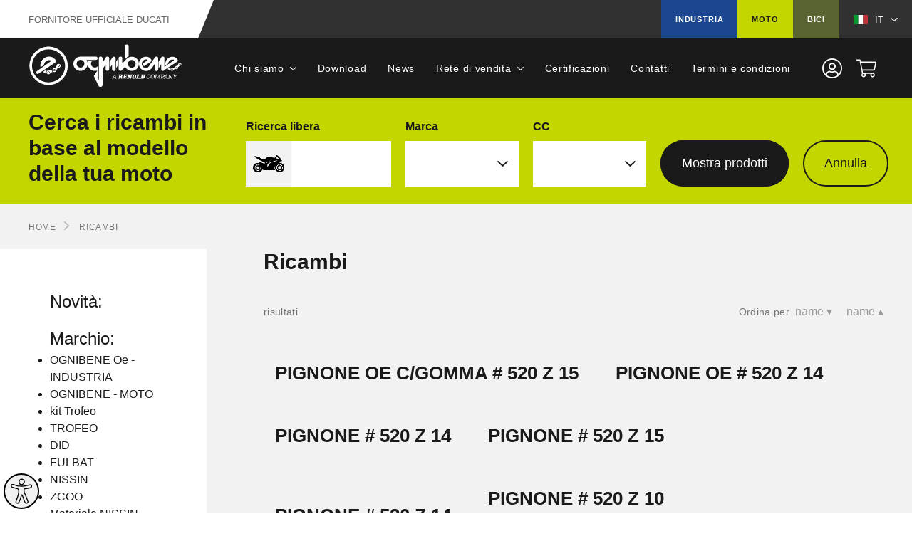

--- FILE ---
content_type: text/html; charset=UTF-8
request_url: https://www.ognibenechaintech.com/moto/ricambi?perPage=30&page=200
body_size: 33218
content:
<!DOCTYPE html>
<html lang="it">
<head>
            
            <!-- DataLayer -->
        <script>
            window.dataLayer = window.dataLayer || [];
            dataLayer = [{"uri":"moto\/ricambi","url":"https:\/\/www.ognibenechaintech.com\/moto\/ricambi","environment":"production","locale":"it"}];
                        dataLayer.push({"event":"category","category":"RICAMBI"});
                    </script>
        <!-- End DataLayer -->
        <!-- Google Tag Manager -->
        <script>(function (w, d, s, l, i) {
                w[l] = w[l] || [];
                w[l].push({
                    'gtm.start':
                        new Date().getTime(), event: 'gtm.js'
                });
                var f = d.getElementsByTagName(s)[0],
                    j = d.createElement(s), dl = l != 'dataLayer' ? '&l=' + l : '';
                j.async = true;
                j.src =
                    'https://www.googletagmanager.com/gtm.js?id=' + i + dl;
                f.parentNode.insertBefore(j, f);
            })(window, document, 'script', 'dataLayer', 'GTM-TWJN67N');</script>
        <!-- End Google Tag Manager -->
        <script data-cookieconsent="ignore">
        if (!window._i4w) { var s=document.createElement('script'); s.id='i4wInit';
        s.src='https://api.open-able.com/initjs'+document.location.search; s.async=1;
        if(document.body){document.body.appendChild(s);}
        else{document.getElementsByTagName("head")[0].appendChild(s);}}
    </script>
    <script id="Cookiebot" src="https://consent.cookiebot.com/uc.js" data-cbid="c2cd9637-f5db-4ac8-8480-474bce8d68e1" data-blockingmode="auto" type="text/javascript"></script>
    <meta charset="utf-8">
    <meta http-equiv="X-UA-Compatible" content="IE=edge,chrome=1">
    <title>RICAMBI - Ricambi moto | Ognibene S.p.A.</title>
    <meta name="description" content="Cerchi RICAMBI per la tua moto? ➤ Clicca e cerca i ricambi moto in base al modello: pignoni, corone, kit e catene DID, catene e pastiglie Trofeo e molto altro ancora! ">
                <meta name="viewport" content="width=device-width, initial-scale=1.0">
        <link rel="shortcut icon" href="/frontend/images/favicons/favicon.ico?id=d44a0a25b874e5ad81d0">
        <link rel="apple-touch-icon" sizes="180x180" href="/frontend/images/favicons/apple-touch-icon.png?id=a12cf4b7a5531140aa74">
        <link rel="icon" type="image/png" sizes="32x32" href="/frontend/images/favicons/favicon-32x32.png?id=f4e437e4d4db005db33c">
        <link rel="icon" type="image/png" sizes="16x16" href="/frontend/images/favicons/favicon-16x16.png?id=de8adebf1f3090c57e7b">
        <link rel="icon" href="/frontend/images/favicons/favicon-16x16.png?id=de8adebf1f3090c57e7b">
        <link rel="manifest" href="/frontend/images/favicons/site.webmanifest">
        <link rel="mask-icon" href="/frontend/images/favicons/safari-pinned-tab.svg?id=74d787fbcb35be1b4e03">
        <meta name="msapplication-TileColor" content="#fff">
        <meta name="theme-color" content="#fff">
    
    <link rel="canonical" href="https://www.ognibenechaintech.com/bici/ricambi">    <link rel="preload stylesheet" as="style" type="text/css" href="/frontend/css/style.css?id=0c815093f720fbe3700c">
        </head>
<body>
            <!-- Google Tag Manager (noscript) -->
        <noscript>
            <iframe src="https://www.googletagmanager.com/ns.html?id=GTM-TWJN67N" height="0" width="0" style="display:none;visibility:hidden"></iframe>
        </noscript>
        <!-- End Google Tag Manager (noscript) -->
        
    <div class="header__sticky-spacer"></div>
<header class="header header--taller">
            <div class="header-banner uk-visible@tablet-landscape_">
        <div class="header-banner__label uk-visible@tablet-landscape">Fornitore ufficiale Ducati</div>
        <div class="header-banner__content">
                    
                                        <div class="header-banner__content--right uk-visible@tablet-landscape">
                        <div class="header-banner__categories">
                            <a href="https://www.ognibenechaintech.com/industria" class="header-banner__category label label-blue">
                                Industria
                            </a>
                            <a href="https://www.ognibenechaintech.com/moto"  class="header-banner__category label label-green">
                                Moto
                            </a>
                            <a href="https://www.ognibenechaintech.com/bici"  class="header-banner__category label label-olive">
                                Bici
                            </a>
                        </div>
                                                <div class="header-banner__lang-trigger uk-text-uppercase">
                                                            <svg xmlns="http://www.w3.org/2000/svg" xmlns:xlink="http://www.w3.org/1999/xlink" version="1.1" id="Layer_1" x="0px" y="0px" width="24.6px" height="16px" viewBox="0 0 24.6 16" enable-background="new 0 0 24.6 16" xml:space="preserve"><rect fill="#009930" width="8.2" height="16"/><rect x="8.2" fill="#FFFFFF" width="8.2" height="16"/><rect x="16.4" fill="#C1343B" width="8.2" height="16"/></svg>
                                                        it
                        </div>
                        <div class="header-banner__lang-dropdown uk-dropdown"
                             uk-dropdown="mode:click; pos:bottom-right">
                            <ul class="uk-nav uk-dropdown-nav" uk-nav>
    <li class="mobile-nav__back uk-hidden@m"><i class="fal fa-long-arrow-left"></i>Indietro</li>
            <li class="">
                            <a href="https://www.ognibenechaintech.com/en/bike/spare-parts?_locale=en" title="English">English
                                            <svg xmlns="http://www.w3.org/2000/svg" xmlns:xlink="http://www.w3.org/1999/xlink" version="1.1" id="Layer_1" x="0px" y="0px" width="24.6px" height="16px" viewBox="0 0 24.6 16" enable-background="new 0 0 24.6 16" xml:space="preserve"><polygon fill="#FFFFFF" points="13.5,5.3 13.5,6.4 14.4,6.4 14.5,6.4 24.6,6.4 24.6,5.3 19.1,5.3 24.6,1.8 24.6,1.6 24.6,1.2   24.6,0 24.6,0 16.4,5.3 16.4,5.3 14.6,5.3 22.8,0 21.9,0 14.4,4.9 14.4,0 13.5,0 "/><polygon fill="#FFFFFF" points="10.3,6.4 11.1,6.4 11.1,5.3 11.1,0 10.3,0 10.3,4.9 2.8,0 0,0 8.2,5.3 6.4,5.3 0,1.2 0,1.8 5.5,5.3   0,5.3 0,6.4 "/><polygon fill="#003366" points="10.3,4.9 10.3,0 2.8,0 "/><polygon fill="#CF142B" points="6.4,5.3 8.2,5.3 0,0 0,1.2 "/><polygon fill="#003366" points="0,1.8 0,2 0,4.8 0,4.8 0,5.3 5.5,5.3 "/><polygon fill="#003366" points="14.4,4.9 21.9,0 14.4,0 "/><polygon fill="#CF142B" points="14.6,5.3 16.4,5.3 16.4,5.3 24.6,0 22.8,0 "/><polygon fill="#003366" points="19.1,5.3 24.6,5.3 24.6,4.3 24.6,1.8 "/><polygon fill="#CF142B" points="10.3,9.6 11.1,9.6 11.1,10.7 11.1,16 13.5,16 13.5,10.7 13.5,9.6 14.4,9.6 14.5,9.6 24.6,9.6   24.6,9.6 24.6,6.9 24.6,6.4 24.6,6.4 14.5,6.4 14.4,6.4 13.5,6.4 13.5,5.3 13.5,0 11.1,0 11.1,5.3 11.1,6.4 10.3,6.4 0,6.4 0,6.4   0,7.3 0,9.6 0,9.6 "/><polygon fill="#FFFFFF" points="14.5,9.6 14.4,9.6 13.5,9.6 13.5,10.7 13.5,16 14.4,16 14.4,12.4 14.4,11.8 14.4,11.1 21.9,16   22.6,16 22.8,16 24.6,16 24.6,16 16.4,10.7 16.4,10.7 17.1,10.7 18.2,10.7 18.2,10.7 24.6,14.8 24.6,14.2 19.1,10.7 24.6,10.7   24.6,9.6 24.6,9.6 "/><polygon fill="#FFFFFF" points="8.2,10.7 8.2,10.7 8.2,10.7 10,10.7 10,10.7 1.8,16 1.9,16 2,16 2.8,16 10.3,11.1 10.3,16 11.1,16   11.1,10.7 11.1,9.6 10.3,9.6 0,9.6 0,10.1 0,10.1 0,10.7 5.5,10.7 0,14.2 0,14.8 0,15.3 0,15.3 0,15.6 0,16 "/><polygon fill="#003366" points="10.3,11.1 2.8,16 3.9,16 4.8,16 10.3,16 "/><polygon fill="#CF142B" points="10,10.7 10,10.7 8.2,10.7 8.2,10.7 8.2,10.7 0,16 1.8,16 "/><polygon fill="#003366" points="5.5,10.7 0,10.7 0,12.6 0,14.2 "/><polygon fill="#003366" points="14.4,11.1 14.4,11.8 14.4,12.4 14.4,16 19.8,16 20.7,16 21.9,16 "/><polygon fill="#CF142B" points="18.2,10.7 18.2,10.7 17.1,10.7 16.4,10.7 16.4,10.7 24.6,16 24.6,15.6 24.6,14.9 24.6,14.8 "/><polygon fill="#003366" points="24.6,14.2 24.6,12.1 24.6,10.7 19.1,10.7 "/></svg>
                                    </a>
                    </li>
            <li class="uk-active ">
                            <a href="https://www.ognibenechaintech.com/bici/ricambi?_locale=it" title="Italiano">Italiano
                                            <svg xmlns="http://www.w3.org/2000/svg" xmlns:xlink="http://www.w3.org/1999/xlink" version="1.1" id="Layer_1" x="0px" y="0px" width="24.6px" height="16px" viewBox="0 0 24.6 16" enable-background="new 0 0 24.6 16" xml:space="preserve"><rect fill="#009930" width="8.2" height="16"/><rect x="8.2" fill="#FFFFFF" width="8.2" height="16"/><rect x="16.4" fill="#C1343B" width="8.2" height="16"/></svg>
                                    </a>
                    </li>
    </ul>
                        </div>
                    </div>
        </div>
    </div>
    <nav class="uk-navbar-container">
        <div class="uk-container">
            <div uk-navbar delay-hide="100" class="uk-navbar">
                <div class="uk-width-1-1">
                    <div uk-grid class="uk-flex-between uk-flex-middle uk-grid uk-grid-small">
                        <div class="uk-width-auto">
                            <a class="uk-logo" href="https://www.ognibenechaintech.com" alt="Ognibene - Homepage" title="Ognibene - Homepage">
                                <svg xmlns="http://www.w3.org/2000/svg" xmlns:xlink="http://www.w3.org/1999/xlink" version="1.1" id="Livello_2" x="0px" y="0px" viewBox="0 0 286.1 80" style="enable-background:new 0 0 286.1 80;" xml:space="preserve"><g>	<path d="M125.3,29.6c0.1,0,0.1,0,0.2,0c1.6-0.1,2.9-1.5,2.9-3.1s-1.3-3-2.9-3.1c-0.1,0-0.1,0-0.2,0H98.8c0,0-1.6,0-2.4,0   c-7.4,0-13.4,6-13.4,13.4c0,7.4,6,13.4,13.4,13.4c7.4,0,13.4-6,13.4-13.4c0-2.6-0.8-5.1-2.1-7.1H125.3z M96.4,44   c-4.1,0-7.3-3.3-7.3-7.3c0-4.1,3.3-7.3,7.3-7.3c4.1,0,7.3,3.3,7.3,7.3C103.7,40.7,100.4,44,96.4,44z"/>	<path d="M284.4,35.6c-0.6-0.6-1.3-0.9-2.1-0.9c-0.8,0-1.5,0.3-2.1,0.8c-0.5,0.5-0.7,1.1-0.8,1.5c-0.3,1.4-1.1,2.5-2.2,3.3   c-0.5,0.4-1.1,0.6-1.7,0.8c0,0,0,0,0,0c0,0-0.1,0-0.1,0c0,0-0.1,0-0.1,0c0,0-0.1,0-0.1,0c0,0,0,0-0.1,0c-0.1,0-0.1,0-0.2,0.1   c0,0,0,0,0,0c0,0-0.1,0-0.1,0.1c0,0,0,0,0,0c0,0,0,0-0.1,0c0,0-0.1,0.1-0.1,0.1c0,0,0,0,0,0c0,0-0.1,0.1-0.1,0.1c0,0-0.1,0-0.1,0.1   c0,0,0,0-0.1,0.1c0,0-0.1,0.1-0.1,0.1c0,0,0,0-0.1,0.1c0,0,0,0-0.1,0.1c0,0,0,0,0,0c-0.1,0.1-0.2,0.2-0.2,0.3c0,0,0,0-0.1,0.1   c-0.3,0.5-0.5,1-0.5,1.6c0,0.8,0.3,1.5,0.8,2.1c0.4,0.4,0.9,0.7,1.5,0.8c0.1,0,0.1,0,0.2,0c0,0,0.1,0,0.1,0c0.1,0,0.2,0,0.3,0   c0.1,0,0.3,0,0.4,0c0,0,0.1,0,0.1,0c0.1,0,0.2,0,0.2-0.1c0.1,0,0.2-0.1,0.3-0.1c0,0,0.1,0,0.1,0c0,0,0.1,0,0.1,0   c0.1-0.1,0.3-0.1,0.4-0.2c0.1,0,0.1-0.1,0.2-0.2c0,0,0.1-0.1,0.1-0.1c0,0,0,0,0.1-0.1c0,0,0.1-0.1,0.1-0.1c0,0,0.1-0.1,0.1-0.1   c0,0,0,0,0,0c0-0.1,0.1-0.1,0.1-0.2c0,0,0,0,0,0c0,0,0.1-0.1,0.1-0.1c0,0,0,0,0-0.1c0-0.1,0.1-0.1,0.1-0.2c0-0.1,0.1-0.1,0.1-0.2   c0-0.1,0-0.1,0.1-0.2c0,0,0,0,0,0c0-0.1,0-0.1,0-0.2c0,0,0-0.1,0-0.1c0.1-0.6,0.4-1.2,0.7-1.8c0.7-1.1,1.9-2,3.2-2.3   c0.5-0.1,1-0.4,1.4-0.8c0.6-0.6,0.9-1.3,0.9-2.1C285.2,36.9,284.9,36.2,284.4,35.6z M277.2,45.1c-0.6,0.6-1.6,0.6-2.1,0   c-0.6-0.6-0.6-1.6,0-2.1c0.6-0.6,1.6-0.6,2.1,0C277.8,43.5,277.8,44.5,277.2,45.1z M283.4,38.8c-0.6,0.6-1.6,0.6-2.1,0   c-0.6-0.6-0.6-1.6,0-2.1c0.6-0.6,1.6-0.6,2.1,0C284,37.2,284,38.2,283.4,38.8z"/>	<path d="M281.7,37.1c-0.5,0.5-0.3,1.4,0.6,1.5c0.9-0.1,1.1-1,0.6-1.5C282.6,36.7,282,36.7,281.7,37.1z"/>	<path d="M267.6,50.1c0.4,0,0.7-0.1,1.1-0.2c0.5-0.2,1-0.6,1.3-1c0.9-1.2,2.2-2,3.6-2.2c-0.4-0.4-0.7-0.8-0.9-1.4   c-0.2-0.6-0.3-1.2-0.2-1.7c-0.8,0.6-1.8,0.9-2.9,0.9c-0.4,0-0.8,0-1.2-0.1c-0.2-0.1-0.5-0.1-0.7-0.1c-0.4,0-0.7,0.1-1.1,0.2   c-0.7,0.3-1.3,0.8-1.6,1.6c-0.3,0.7-0.3,1.5,0,2.2C265.3,49.4,266.4,50.1,267.6,50.1z M266.6,46.1c0.6-0.6,1.6-0.6,2.1,0   c0.6,0.6,0.6,1.6,0,2.1c-0.6,0.6-1.6,0.6-2.1,0C265.9,47.7,266,46.7,266.6,46.1z"/>	<path d="M267.6,48.1c0.9-0.1,1.1-1,0.6-1.5c-0.3-0.3-0.9-0.4-1.2,0C266.5,47.1,266.7,48,267.6,48.1z"/>	<path d="M275.5,43.4c-0.3,0.3-0.4,0.9,0,1.2c0.3,0.3,0.9,0.4,1.2,0c0.3-0.3,0.4-0.9,0-1.2C276.4,43,275.9,43,275.5,43.4z"/>	<path d="M247.5,37.6l0,9.9c0,1.5,1.1,2.7,2.8,2.7c0.6,0,1.2-0.1,1.6-0.4c0.1-0.1,0.2-0.1,0.3-0.2l0,0l7.3-5.1l2.5-1.6l14.8-9.7l0,0   c0.9-0.7,1.6-1.8,1.6-3c0-0.9-0.3-1.7-0.9-2.3l0,0c-2.2-2.6-5.4-4.3-9-4.3c-7.6,0-13.7,6.3-13.4,13.9c0,0.6,0.1,1.3,0.2,1.9   c0,0.1,0,0.2,0.1,0.3l5-3.3c0.3-4,3.6-7.3,7.6-7.5c1-0.1,2,0.1,2.9,0.3c0.5,0.2,0.6,0.9,0.2,1.2l-17.7,12.2V25.9c0-0.1,0-0.1,0-0.2   c0,0,0,0,0,0c-0.1-1.4-1.4-2.5-3-2.5c-1.1,0-2.1,0.6-2.6,1.4l0,0l-5.3,8.2v12.4l4.7-7.3L247.5,37.6z"/>	<path d="M146.9,23.2c-1.3,0-2.3,0.6-2.9,1.5l-5.5,8.5v12.4l4.9-7.6v9.4c0,1.5,1.5,2.7,3.3,2.7c1.8,0,3.3-1.2,3.3-2.7V25.9   c0-0.1,0-0.1,0-0.2C149.9,24.3,148.5,23.2,146.9,23.2z"/>	<path d="M155.6,47.7c0,1.5,1.5,2.7,3.2,2.7c1.8,0,3.2-1.2,3.2-2.7V26.1c0-0.1,0-0.1,0-0.2c-0.1-1.4-1.5-2.5-3.1-2.5   c-1.2,0-2.3,0.6-2.8,1.5l-5.4,8.5v12.4l4.8-7.6V47.7z"/>	<polygon points="166.9,26.7 163,32.6 163,45 166.9,39.1  "/>	<path d="M230.2,44.5l4.8-7v9.9c0,0,0,0.2,0,0.2c0,1.5,1.5,2.7,3.3,2.7s3.3-1.2,3.3-2.7V25.9c0-0.1,0-0.1,0-0.2   c-0.1-1.4-1.5-2.5-3.2-2.5c-1.2,0-2.3,0.6-2.8,1.5l0,0l-11.8,17.6c-1.1,1.6-2.8,2.6-4.6,2.6c-4.7,0-8.4-3.9-8.1-8.6   c0.3-4,3.5-7.3,7.6-7.6c1-0.1,2,0.1,2.9,0.3c0.5,0.2,0.6,0.9,0.2,1.2l-9.1,6.3l2.3,5.1l12.4-8.5l0,0c0.9-0.7,1.6-1.8,1.6-3   c0-0.9-0.3-1.7-0.9-2.3l0,0c-2.2-2.6-5.4-4.3-9-4.3c-7.4,0-13.3,5.9-13.4,13.3c-0.1-7.3-6-13.3-13.4-13.3c-3.8,0-7.3,1.6-9.7,4.2   l-8.2,8.6V25.9c0-0.1,0-0.1,0-0.2c-0.1-1.4-1.5-2.5-3.3-2.5c-1.8,0-3.2,1.1-3.3,2.5c0,0.1,0,0.1,0,0.2v21.6l0,0   c0,1.5,1.5,2.6,3.3,2.6c1.1,0,2-0.4,2.6-1.1l6.3-6.6c2.1,4.6,6.8,7.8,12.2,7.8c7.4,0,13.4-6,13.4-13.3c0,0.2,0,0.3,0,0.5   c0.3,7.1,6.1,12.8,13.2,12.9C223.6,50.4,227.7,48,230.2,44.5z M192.3,44.2c-4.1,0-7.3-3.3-7.3-7.3s3.3-7.3,7.3-7.3s7.3,3.3,7.3,7.3   S196.4,44.2,192.3,44.2z"/>	<path d="M265.5,44.4c-0.4-0.2-0.9-0.4-1.3-0.7c-0.1-0.1-0.3-0.2-0.4-0.3l0,0l-4.5,3c1.2,1.2,2.6,2.1,4.2,2.8l0-3.5L265.5,44.4   L265.5,44.4z"/>	<path d="M134.1,23.2c-1.6,0-2.9,1-3.3,2.3c-0.1,0.2-0.1,0.4-0.1,0.5c0,0,0,38,0,38h0v3.2l-2.7-5.6l1.3-2.1V40.9c-1.3,1.8-3.5,3-6,3   c-4.1,0-7.3-3.3-7.3-7.3c0-2.3,1.1-4.4,2.7-5.7h-7.4c-0.9,1.8-1.3,3.8-1.3,5.9c0,7.4,6,13.4,13.4,13.4c1.6,0,3.2-0.3,4.7-0.8   l-6.8,10.4l8.8,18.3l0,0c0.6,1.3,2,2.2,3.6,2.2c2,0,3.7-1.5,3.9-3.4c0-0.1,0-0.3,0-0.4V26.1h0C137.4,24.5,135.9,23.2,134.1,23.2z"/>	<path d="M186.3,22.8V3.1V3h0c-0.1-1.3-1.6-2.3-3.4-2.3s-3.3,1-3.4,2.3h0v0.2v25.1l1.8-1.9C182.7,24.8,184.4,23.6,186.3,22.8z"/>	<path d="M174.4,63.1c-0.1,0-0.1,0-0.2-0.1c-0.1-0.1-0.2-0.1-0.2-0.2c0-0.1-0.1-0.2-0.1-0.2c0-0.1,0-0.2,0.1-0.4   c0-0.1,0-0.2,0.1-0.3c0-0.1,0-0.1,0-0.2c0-0.2,0-0.4-0.1-0.5c0-0.1-0.1-0.2-0.2-0.2c-0.1,0-0.1-0.1-0.2-0.1c0.3-0.1,0.6-0.4,0.9-1   c0.3-0.5,0.4-1,0.4-1.5c0-0.4-0.1-0.7-0.3-0.9c-0.2-0.2-0.5-0.3-0.8-0.4c-0.3,0-0.6-0.1-1-0.1h-4.6l-0.3,1.3c0.3,0,0.4,0,0.5,0.1   c0.2,0.1,0.3,0.2,0.3,0.4c0,0.1,0,0.2,0,0.3l-0.8,3.4c-0.1,0.3-0.2,0.5-0.4,0.6c-0.1,0.1-0.3,0.2-0.5,0.2c-0.1,0-0.2,0-0.2,0   l-0.3,1.4h4.3l0.4-1.4c0,0,0,0-0.1,0c0,0-0.1,0-0.1,0c-0.2,0-0.3,0-0.4-0.1c-0.1-0.1-0.2-0.2-0.2-0.4c0-0.1,0-0.1,0-0.2l0.2-1h0.7   c0.2,0,0.3,0,0.4,0.1c0.1,0.1,0.1,0.2,0.1,0.3c0,0.1,0,0.3-0.1,0.5c-0.1,0.2-0.1,0.3-0.1,0.5c0,0.2-0.1,0.3-0.1,0.5   c0,0.1,0,0.2,0,0.3c0,0.1,0.1,0.1,0.1,0.2c0.2,0.2,0.4,0.4,0.7,0.5c0.3,0.1,0.7,0.2,1.1,0.2c0.3,0,0.5,0,0.8-0.1   c0.3-0.1,0.5-0.2,0.6-0.3l0.3-1.1c-0.1,0-0.3,0-0.4,0C174.5,63.1,174.4,63.1,174.4,63.1z M172.1,59.8c-0.2,0.2-0.4,0.3-0.6,0.3   c-0.1,0-0.3,0-0.4,0c-0.1,0-0.2,0-0.3,0l0.4-1.7c0.1,0,0.1,0,0.1,0c0.1,0,0.3,0,0.4,0c0.2,0,0.3,0,0.4,0.1c0.2,0.1,0.2,0.3,0.2,0.5   C172.4,59.3,172.3,59.6,172.1,59.8z"/>	<path d="M181,62.8c-0.2,0.2-0.4,0.3-0.7,0.3h-1.1l0.5-1.8h2.2l0.3-1.3h-2.2l0.4-1.7h1.1c0.2,0,0.4,0.1,0.5,0.2   c0.1,0.1,0.1,0.3,0.1,0.5c0,0.1,0,0.2,0,0.3c0,0,0,0.1,0,0.1h1.4l0.6-2.4h-6.8l-0.4,1.3c0.2,0,0.4,0,0.5,0.1   c0.2,0.1,0.3,0.2,0.3,0.4c0,0.1,0,0.1,0,0.2l-0.9,3.5c-0.1,0.2-0.2,0.4-0.5,0.5c-0.2,0.1-0.4,0.1-0.6,0.1l-0.4,1.4h6.9l0.6-2.4   h-1.5C181.2,62.4,181.1,62.6,181,62.8z"/>	<path d="M193.4,57H190l-0.3,1.3c0.2,0,0.3,0,0.3,0.1c0.2,0.1,0.3,0.2,0.3,0.4c0,0,0,0.1,0,0.1l-0.4,1.9l-2.1-3.7h-2.6l-0.3,1.3   c0.2,0,0.4,0,0.5,0.1c0.1,0.1,0.2,0.2,0.2,0.3c0,0.1,0,0.1,0,0.2l-0.9,3.6c-0.1,0.2-0.2,0.4-0.4,0.5c-0.2,0.1-0.4,0.1-0.6,0.1   l-0.3,1.4h3.4l0.3-1.3c-0.2,0-0.4,0-0.5-0.1c-0.1-0.1-0.2-0.2-0.2-0.4c0-0.1,0-0.1,0-0.2l0.4-1.7l2.1,3.8h1.9l1.4-5.5   c0.1-0.2,0.2-0.4,0.3-0.5c0.2-0.1,0.4-0.2,0.7-0.2L193.4,57z"/>	<path d="M200.6,59.1c0-0.6-0.3-1.1-0.9-1.5c-0.6-0.3-1.3-0.5-2.2-0.5c-0.5,0-1,0.1-1.5,0.2c-0.6,0.1-1,0.3-1.4,0.6   c-0.4,0.3-0.7,0.7-0.8,1.2l-0.7,3.1c0,0.2-0.1,0.4-0.1,0.5c0,0.5,0.2,0.9,0.6,1.3c0.3,0.3,0.7,0.5,1.3,0.6c0.4,0.1,0.8,0.2,1.3,0.2   c0.5,0,1-0.1,1.5-0.2c0.6-0.1,1-0.4,1.4-0.7c0.4-0.3,0.7-0.7,0.8-1.2l0.7-3.2C200.5,59.3,200.6,59.2,200.6,59.1z M198,59.1   c0,0,0,0.1,0,0.1l-0.8,3.4c-0.1,0.3-0.2,0.5-0.3,0.6c-0.1,0.1-0.3,0.2-0.6,0.2c-0.2,0-0.4,0-0.5-0.1c-0.1-0.1-0.2-0.2-0.2-0.4   c0-0.1,0-0.2,0-0.3l0.8-3.5c0.1-0.5,0.4-0.7,1-0.7c0.2,0,0.4,0.1,0.5,0.2c0.1,0.1,0.2,0.3,0.2,0.4C198,59,198,59,198,59.1z"/>	<path d="M205.8,62.9c-0.2,0.2-0.3,0.2-0.6,0.2h-1.1l1-4c0.1-0.2,0.2-0.4,0.4-0.6s0.4-0.2,0.6-0.2l0.3-1.3h-4.4l-0.3,1.3   c0,0,0,0,0,0c0,0,0.1,0,0.1,0c0.2,0,0.3,0,0.4,0.1c0.2,0.1,0.2,0.2,0.2,0.4c0,0,0,0.1,0,0.1c0,0,0,0.1,0,0.1l-0.9,3.6   c-0.1,0.2-0.2,0.4-0.4,0.5c-0.1,0.1-0.3,0.1-0.5,0.2c-0.1,0-0.2,0-0.2,0l-0.4,1.4h7l0.6-2.4h-1.7C206.1,62.5,206,62.7,205.8,62.9z"/>	<path d="M216.6,57.5c-0.4-0.4-1.1-0.5-1.9-0.5h-4.5l-0.3,1.3c0,0,0,0,0,0c0,0,0,0,0.1,0c0.2,0,0.3,0,0.4,0.1   c0.2,0.1,0.2,0.2,0.2,0.5c0,0.1,0,0.2,0,0.3l-0.8,3.2c-0.1,0.2-0.2,0.4-0.4,0.6c-0.1,0.1-0.3,0.2-0.5,0.2c-0.1,0-0.2,0-0.2,0   l-0.3,1.3h4.8c0.4,0,0.9-0.1,1.3-0.2c0.5-0.1,0.9-0.3,1.2-0.6c0.4-0.3,0.6-0.7,0.7-1.1l0.7-3.2c0-0.1,0-0.2,0.1-0.3   c0-0.1,0-0.2,0-0.3C217.2,58.3,217,57.9,216.6,57.5z M214.5,59.1C214.5,59.1,214.5,59.1,214.5,59.1l-0.8,3.4   c-0.1,0.2-0.1,0.4-0.3,0.5c-0.1,0.1-0.3,0.1-0.5,0.1h-0.8l1.2-4.8h0.5c0.2,0,0.3,0.1,0.5,0.2c0.1,0.1,0.2,0.3,0.2,0.5   C214.5,59,214.5,59,214.5,59.1z"/>	<path d="M162.9,63.5l-1.6-6.4H160l-3.4,6.4c-0.1,0.2-0.2,0.3-0.6,0.4l-0.4,0l-0.1,0.6h2.7l0.1-0.6l-0.6,0c-0.2,0-0.3-0.2-0.2-0.4   l0.6-1.1h3.3l0.3,1.1c0.1,0.3-0.1,0.4-0.3,0.4l-0.6,0l-0.1,0.6h3l0.1-0.6l-0.5,0C163,63.8,162.9,63.7,162.9,63.5z M158.5,61.5   l1.9-3.6l0.8,3.6H158.5z"/>	<path d="M226.2,58.1c-0.3-0.8-1-1.2-2-1.2c-2.5,0-4.1,1.7-4.1,4.6c0,1.9,0.9,3.1,2.8,3.1c2,0,3.3-1,3.7-2.7l-1-0.2   c-0.4,1.3-1.4,1.9-2.5,1.9c-1.1,0-1.7-0.9-1.7-2.3c0-2.6,1.5-3.7,2.9-3.7c1.1,0,1.8,0.7,1.7,2.2l0,0.4h0.8l0.5-3.3h-0.6L226.2,58.1   z"/>	<path d="M232,56.9c-2.6,0-4.4,1.8-4.4,4.5c0,1.9,1,3.2,3.1,3.2c2.9,0,4.4-2,4.4-4.7C235.1,58.1,234,56.9,232,56.9z M230.8,63.8   c-1.2,0-2-0.8-2-2.5c0-2.4,1.5-3.5,3-3.5c1.1,0,2,0.7,2,2.4C233.9,62.4,232.5,63.8,230.8,63.8z"/>	<path d="M246.6,57.1h-2.5l-3.5,5.8l-1.6-5.8h-2.6l-0.1,0.6l0.6,0.1c0.2,0,0.3,0.1,0.3,0.3l-0.9,5.5v0c0,0.2-0.1,0.3-0.4,0.3l-0.6,0   l-0.1,0.6h2.8l0.1-0.6l-0.6,0c-0.2,0-0.3-0.1-0.3-0.3l0.8-5.3l1.7,6.1h0.9l3.5-5.9l-0.8,5.1v-0.1c0,0.2-0.1,0.3-0.4,0.4l-0.6,0   l-0.1,0.6h3.1l0.1-0.6l-0.6,0c-0.2,0-0.3-0.1-0.3-0.3l0.9-5.4c0.1-0.2,0.1-0.3,0.4-0.3l0.6-0.1L246.6,57.1z"/>	<path d="M248.3,63.5L248.3,63.5l0.3-1.6h1.6c2.4,0,3.5-1.2,3.5-2.9c0-1.3-0.7-1.9-2.3-1.9h-4.1l-0.1,0.6l0.6,0.1   c0.2,0,0.3,0.1,0.3,0.3l-0.9,5.5c-0.1,0.2-0.2,0.3-0.4,0.3l-0.6,0l-0.1,0.6h3.4l0.1-0.6l-0.8,0C248.3,63.8,248.2,63.7,248.3,63.5   L248.3,63.5z M249.1,57.9h1.7c1,0,1.4,0.4,1.4,1.2c0,1-0.7,2-2.4,2h-1.3L249.1,57.9z"/>	<path d="M259.2,63.5l-1.6-6.4h-1.3l-3.4,6.4c-0.1,0.2-0.2,0.3-0.6,0.4l-0.4,0l-0.1,0.6h2.7l0.1-0.6l-0.6,0c-0.2,0-0.3-0.2-0.2-0.4   l0.6-1.1h3.3l0.3,1.1c0.1,0.3-0.1,0.4-0.3,0.4l-0.6,0l-0.1,0.6h3l0.1-0.6l-0.5,0C259.3,63.8,259.3,63.7,259.2,63.5z M254.9,61.5   l1.9-3.6l0.8,3.6H254.9z"/>	<path d="M266.7,57.7l0.6,0.1c0.2,0,0.3,0.1,0.3,0.4v0l-0.8,4.9l-3.2-5.9h-2.3l-0.1,0.6l0.6,0.1c0.2,0,0.3,0.1,0.3,0.3l-0.9,5.5v0   c0,0.2-0.1,0.3-0.4,0.3l-0.6,0l-0.1,0.6h2.9l0.1-0.6l-0.6,0c-0.3,0-0.4-0.1-0.3-0.3l0.8-5.2l3.2,6.2h1.3l1-6.5v0   c0-0.2,0.1-0.3,0.4-0.3l0.6-0.1l0.1-0.6h-2.8L266.7,57.7z"/>	<path d="M274.7,57.7l0.5,0.1c0.2,0,0.3,0.2,0.1,0.4l-2.2,2.8l-1.3-2.8c-0.1-0.2,0-0.4,0.2-0.4l0.6-0.1l0.1-0.6h-3l-0.1,0.6l0.5,0.1   c0.2,0,0.3,0.1,0.4,0.3l1.8,3.7l-0.3,1.8c-0.1,0.1-0.2,0.2-0.4,0.2l-0.6,0l-0.1,0.6h3.1l0.1-0.6l-0.6,0c-0.2,0-0.3-0.1-0.3-0.3   l0.3-1.8l3-3.6c0.1-0.2,0.2-0.3,0.6-0.3l0.4,0l0.1-0.6h-2.7L274.7,57.7z"/>	<path d="M55.4,36.9c-1,0-1.9,0.4-2.6,1.1c-0.7,0.7-0.9,1.4-1,1.9c-0.4,1.7-1.4,3.2-2.8,4.2c-0.7,0.4-1.4,0.8-2.2,1c0,0,0,0,0,0   c-0.1,0-0.1,0-0.2,0c-0.1,0-0.1,0-0.2,0.1c-0.1,0-0.1,0-0.2,0.1c0,0,0,0-0.1,0c-0.1,0-0.1,0.1-0.2,0.1c0,0,0,0,0,0   c0,0-0.1,0-0.1,0.1c0,0,0,0,0,0c0,0-0.1,0-0.1,0.1c-0.1,0-0.1,0.1-0.2,0.1c0,0,0,0-0.1,0c-0.1,0-0.1,0.1-0.1,0.1   c0,0-0.1,0.1-0.1,0.1c0,0-0.1,0-0.1,0.1c0,0-0.1,0.1-0.1,0.1c0,0-0.1,0-0.1,0.1c0,0-0.1,0.1-0.1,0.1c0,0,0,0,0,0   c-0.1,0.1-0.2,0.2-0.3,0.4c0,0,0,0.1-0.1,0.1c-0.4,0.6-0.6,1.3-0.6,2c0,1,0.4,1.9,1.1,2.6c0.5,0.5,1.2,0.9,1.9,1c0.1,0,0.2,0,0.3,0   c0.1,0,0.1,0,0.2,0c0.1,0,0.3,0,0.4,0c0.2,0,0.4,0,0.6,0c0.1,0,0.1,0,0.2,0c0.1,0,0.2,0,0.3-0.1c0.1,0,0.2-0.1,0.3-0.1   c0,0,0.1,0,0.1-0.1c0,0,0.1,0,0.1-0.1c0.2-0.1,0.3-0.2,0.5-0.3c0.1-0.1,0.2-0.1,0.3-0.2c0.1,0,0.1-0.1,0.1-0.1c0,0,0.1-0.1,0.1-0.1   c0.1-0.1,0.1-0.1,0.2-0.2c0.1-0.1,0.1-0.1,0.2-0.2c0,0,0,0,0,0c0.1-0.1,0.1-0.1,0.1-0.2c0,0,0,0,0,0c0-0.1,0.1-0.1,0.1-0.2   c0,0,0,0,0-0.1c0-0.1,0.1-0.2,0.1-0.2c0-0.1,0.1-0.2,0.1-0.3c0-0.1,0.1-0.2,0.1-0.3c0,0,0,0,0,0c0-0.1,0-0.1,0.1-0.2   c0,0,0-0.1,0-0.1c0.2-0.8,0.5-1.6,0.9-2.3c0.9-1.4,2.4-2.5,4.1-2.9c0.7-0.2,1.3-0.5,1.8-1c0.7-0.7,1.1-1.6,1.1-2.6   c0-1-0.4-1.9-1.1-2.7C57.4,37.3,56.4,36.9,55.4,36.9z M48.9,50c-0.8,0.8-2,0.7-2.7,0c-0.8-0.8-0.7-2,0-2.7c0.8-0.8,2-0.7,2.7,0   C49.7,48.1,49.7,49.3,48.9,50z M56.8,42c-0.8,0.8-2,0.7-2.7,0c-0.8-0.8-0.7-2,0-2.7c0.8-0.8,2-0.7,2.7,0C57.5,40,57.5,41.3,56.8,42   z"/>	<path d="M54.6,39.8c-0.6,0.6-0.4,1.8,0.8,2c1.2-0.1,1.4-1.3,0.8-2C55.8,39.4,55.1,39.4,54.6,39.8z"/>	<path d="M42.8,48.2c-1.1,0.7-2.4,1.1-3.7,1.1c-0.5,0-1-0.1-1.5-0.2C37.3,49.1,37,49,36.6,49c-0.5,0-0.9,0.1-1.4,0.3   c-0.9,0.4-1.7,1.1-2.1,2c-0.4,0.9-0.4,1.9-0.1,2.9c0.6,1.5,1.9,2.4,3.5,2.4c0.5,0,0.9-0.1,1.4-0.3c0.7-0.3,1.3-0.7,1.7-1.3   c1.1-1.6,2.8-2.5,4.6-2.8c-0.5-0.5-0.9-1.1-1.2-1.7C42.8,49.7,42.7,48.9,42.8,48.2z M38,54.1c-0.8,0.8-2,0.7-2.7,0   c-0.8-0.8-0.7-2,0-2.7c0.8-0.7,2-0.7,2.7,0C38.8,52.2,38.8,53.4,38,54.1z"/>	<path d="M35.9,52c-0.6,0.6-0.4,1.8,0.8,2c1.2-0.1,1.4-1.3,0.8-2C37,51.5,36.3,51.5,35.9,52z"/>	<path d="M46.8,47.9c-0.4,0.4-0.4,1.1,0,1.6c0.4,0.4,1.1,0.4,1.6,0c0.4-0.4,0.5-1.1,0-1.6C47.9,47.4,47.2,47.4,46.8,47.9z"/>	<path d="M36.6,4.7C16.8,4.7,0.8,20.8,0.8,40.6s16.1,35.9,35.9,35.9s35.9-16.1,35.9-35.9S56.5,4.7,36.6,4.7z M36.6,71.6   c-17.1,0-30.9-13.8-30.9-30.9c0-17.1,13.8-30.9,30.9-30.9c17.1,0,30.9,13.8,30.9,30.9C67.6,57.7,53.7,71.6,36.6,71.6z"/>	<path d="M33.9,49.2c-0.5-0.2-1.1-0.5-1.6-0.8c-0.2-0.1-0.3-0.2-0.5-0.3l0,0l-5.6,3.8c1.5,1.5,3.3,2.6,5.2,3.4l0-4.4L33.9,49.2   L33.9,49.2z"/>	<path d="M48.1,35.2c1.2-0.8,2-2.2,2-3.7c0-1.1-0.4-2.1-1.1-2.9c-2.8-3.3-6.7-5.3-11.1-5.3c-9.4,0-17,7.8-16.6,17.3   c0,0.8,0.1,1.6,0.3,2.4c0,0.1,0,0.2,0.1,0.4l6.2-4.1c0.4-5,4.4-9,9.4-9.3c1.3-0.1,2.5,0.1,3.6,0.4c0.7,0.2,0.8,1.1,0.2,1.5   l-26.6,19c-0.7,0.5-1.1,1.3-1.1,2.2c0,1.5,1.2,2.8,2.8,2.8c0.6,0,1.1-0.2,1.5-0.5L48.1,35.2L48.1,35.2z"/></g></svg>
                            </a>
                        </div>
                        <div class="uk-visible@tablet-landscape uk-width-expand">
                            <ul class="uk-navbar-nav main-menu" data-slug="main">
                                                                                                                        <li class="  uk-parent">
    <a href="/p/chi-siamo" title="Chi siamo">Chi siamo</a>
    <div class="uk-navbar-dropdown uk-margin-remove main-menu__dropdown">
        <ul class="uk-nav uk-navbar-dropdown-nav uk-nav-parent-icon" uk-nav>
                            <li class="">
                    <a href="/p/chi-siamo/storia" title="Storia">Storia</a>
                </li>
                            <li class="">
                    <a href="/p/chi-siamo/mission" title="Mission">Mission</a>
                </li>
                    </ul>
    </div>
</li>
                                                <li class="       ">
                    <a href="https://www.ognibenechaintech.com/download" title="Download">Download</a>
                                    </li>
                                                            <li class="       ">
                    <a href="https://www.ognibenechaintech.com/news" title="News">News</a>
                                    </li>
                                                            <li class="       uk-parent">
                    <a href="#" title="Rete di vendita">Rete di vendita</a>
                                                                        <div class="uk-navbar-dropdown uk-margin-remove main-menu__dropdown">
    <ul class="uk-nav uk-navbar-dropdown-nav uk-nav-parent-icon" uk-nav>
                                    <li class=" ">
                    <a href="https://www.ognibenechaintech.com/rivenditori-industria" title="Industria">Industria</a>
                                    </li>
                            <li class=" ">
                    <a href="https://www.ognibenechaintech.com/rivenditori-moto" title="Moto">Moto</a>
                                    </li>
                        </ul>
</div>
                                                            </li>
                                                            <li class="       ">
                    <a href="https://www.ognibenechaintech.com/certificazioni-e-brevetti" title="Certificazioni">Certificazioni</a>
                                    </li>
                                                            <li class="       ">
                    <a href="https://www.ognibenechaintech.com/contatti" title="Contatti">Contatti</a>
                                    </li>
                                                            <li class="       ">
                    <a href="https://www.ognibenechaintech.com/terminiecondizioni" title="Termini e condizioni">Termini e condizioni</a>
                                    </li>
                        </ul>
                        </div>
                        <div class="uk-width-auto">
                            <ul class="uk-navbar-nav service-menu uk-flex-right" data-reactive>
                                <li class="uk-visible@tablet-landscape">
                                    <a  href="#modal-login" uk-toggle  title="Toggle Login">
                                        <div class="service-menu__icon"><svg xmlns="http://www.w3.org/2000/svg" enable-background="new 0 0 32 32" version="1.1" viewBox="0 0 32 32" xml:space="preserve" fill="#000"><path d="m16 0c-8.8 0-16 7.2-16 16s7.2 16 16 16 16-7.2 16-16-7.2-16-16-16zm8.3 27.2c-2.3 1.7-5.2 2.7-8.3 2.7s-5.9-1-8.3-2.7v-0.9c0-2.3 1.9-4.1 4.1-4.1 0.7 0 1.8 0.7 4.1 0.7 2.4 0 3.4-0.7 4.1-0.7 2.3 0 4.1 1.9 4.1 4.1v0.9zm1.9-1.8c-0.4-3-3-5.3-6.1-5.3-1.3 0-2 0.7-4.1 0.7s-2.8-0.7-4.1-0.7c-3.1 0-5.7 2.3-6.1 5.3-2.3-2.5-3.7-5.8-3.7-9.4 0-7.7 6.2-13.9 13.9-13.9s13.9 6.2 13.9 13.9c0 3.6-1.4 6.9-3.7 9.4zm-10.2-18.2c-3.1 0-5.7 2.5-5.7 5.7 0 3.1 2.5 5.7 5.7 5.7 3.1 0 5.7-2.5 5.7-5.7 0-3.1-2.6-5.7-5.7-5.7zm0 9.3c-2 0-3.6-1.6-3.6-3.6s1.6-3.6 3.6-3.6 3.6 1.6 3.6 3.6-1.6 3.6-3.6 3.6z"/></svg></div>
                                    </a>
                                                                    </li>
                                                                    <cart-dropdown cart-endpoint="https://www.ognibenechaintech.com/cart"
                                                   token="ozi3sJLivad1Dsv1ytbBJldw8x6lenFycGAZb8YX"
                                                   icon='<svg xmlns="http://www.w3.org/2000/svg" enable-background="new 0 0 35.8 32" version="1.1" viewBox="0 0 35.8 32" xml:space="preserve" fill="#000"><path d="M34.4,4H8L7.5,1.2C7.4,0.5,6.8,0,6.1,0H0.7C0.3,0,0,0.3,0,0.8v0.5  C0,1.7,0.3,2,0.7,2h4.9L10,25.3C9.4,26,9,27,9,28c0,2.2,1.8,4,4,4s4-1.8,4-4c0-0.7-0.2-1.4-0.5-2h9c-0.4,0.6-0.5,1.3-0.5,2  c0,2.2,1.8,4,4,4s4-1.8,4-4c0-1.1-0.5-2.1-1.2-2.9c-0.2-0.6-0.7-1.1-1.4-1.1H11.8L11,20h20.6c0.7,0,1.3-0.5,1.5-1.2l2.7-13  C36,4.9,35.3,4,34.4,4z M14.9,28c0,1.1-0.9,2-2,2s-2-0.9-2-2s0.9-2,2-2S14.9,26.9,14.9,28z M28.9,30c-1.1,0-2-0.9-2-2s0.9-2,2-2  s2,0.9,2,2S30,30,28.9,30z M31.3,18H10.7L8.4,6h25.3L31.3,18z"/></svg>'
                                                   placeholder="/frontend/images/placeholders/ognibene-default.jpg?id=5da0709e602780a9aa29"
                                    ></cart-dropdown>
                                    <li class="vue-placeholder">
                                        <a href="https://www.ognibenechaintech.com/cart" title="Vai al carrello">
                                            <div class="service-menu__icon"><svg xmlns="http://www.w3.org/2000/svg" enable-background="new 0 0 35.8 32" version="1.1" viewBox="0 0 35.8 32" xml:space="preserve" fill="#000"><path d="M34.4,4H8L7.5,1.2C7.4,0.5,6.8,0,6.1,0H0.7C0.3,0,0,0.3,0,0.8v0.5  C0,1.7,0.3,2,0.7,2h4.9L10,25.3C9.4,26,9,27,9,28c0,2.2,1.8,4,4,4s4-1.8,4-4c0-0.7-0.2-1.4-0.5-2h9c-0.4,0.6-0.5,1.3-0.5,2  c0,2.2,1.8,4,4,4s4-1.8,4-4c0-1.1-0.5-2.1-1.2-2.9c-0.2-0.6-0.7-1.1-1.4-1.1H11.8L11,20h20.6c0.7,0,1.3-0.5,1.5-1.2l2.7-13  C36,4.9,35.3,4,34.4,4z M14.9,28c0,1.1-0.9,2-2,2s-2-0.9-2-2s0.9-2,2-2S14.9,26.9,14.9,28z M28.9,30c-1.1,0-2-0.9-2-2s0.9-2,2-2  s2,0.9,2,2S30,30,28.9,30z M31.3,18H10.7L8.4,6h25.3L31.3,18z"/></svg></div>
                                        </a>
                                    </li>
                                                                <li class="uk-hidden@tablet-landscape">
                                    <a href="#mobile-nav" class="uk-navbar-toggle" uk-toggle="cls: uk-open" title="Mobile menu toggle">
                                        <div class="service-menu__icon"><svg xmlns="http://www.w3.org/2000/svg" enable-background="new 0 0 30 20" version="1.1" viewBox="0 0 30 20" xml:space="preserve" fill="#000">  <path d="M0,18h30v2H0V18z"/>  <path d="M0,9h30v2H0V9z"/>  <path d="M0,0h30v2H0V0z"/></svg></div>
                                    </a>
                                </li>
                            </ul>
                        </div>
                    </div>
                </div>
            </div>
        </div>
    </nav>
        <div class="category-header category-header--green">
        <div class="uk-container">
            <div class="category-header__content" data-reactive>
                <product-code-search
                    class="category-header__code"
                    search-results-class="category-header"
                                            endpoint="/moto/ricambi"
                                        :add-to-cart-active="true"
                />
            </div>
        </div>
    </div>
</header>
    <div class="mobile-nav__outer" id="mobile-nav"> <!-- Togliere/mettere la classe 'overlay' per il menu fullscreen -->
    <div class="mobile-nav__inner">
        <div class="mobile-nav__inside">
            <ul class="uk-nav-default uk-nav-parent-icon" uk-nav>
                <li class="mobile-nav__close">
                    <a href="#mobile-nav" class="uk-navbar-toggle" uk-toggle="cls: uk-open"><i class="fal fa-times"></i>Chiudi</a>
                </li>
                <li class="   mobile-nav__category">
            <a href="https://www.ognibenechaintech.com/industria" title="Industria">Industria</a>
                    </li>
                <li class="uk-parent   mobile-nav__category">
            <a href="https://www.ognibenechaintech.com/moto" title="Moto">Moto</a>
                            <ul class="uk-nav-children uk-nav-parent-icon uk-nav-sub mobile-nav__submenu" uk-nav>
    <li class="mobile-nav__back"><i class="fal fa-long-arrow-left"></i>Indietro</li>
            <li>
                <a href="https://www.ognibenechaintech.com/moto" title="Tutto">Tutto</a>
            </li>
                            <li>
                <a href="https://www.ognibenechaintech.com/moto/ricambi/corone-pignoni-moto/pignoni" title="Pignoni">Pignoni</a>
            </li>
                    <li>
                <a href="https://www.ognibenechaintech.com/moto/ricambi/kit-did/kit-did-gp" title="Kit Did Gp">Kit Did Gp</a>
            </li>
                    <li>
                <a href="https://www.ognibenechaintech.com/moto/ricambi/corone-pignoni-moto/corone" title="Corone">Corone</a>
            </li>
                    <li>
                <a href="https://www.ognibenechaintech.com/moto/ricambi/kit-did" title="Kit Did">Kit Did</a>
            </li>
                    <li>
                <a href="https://www.ognibenechaintech.com/moto/ricambi/catene-did" title="Catene Did">Catene Did</a>
            </li>
                    <li>
                <a href="https://www.ognibenechaintech.com/moto/ricambi/batterie-fulbat" title="Batterie Fulbat">Batterie Fulbat</a>
            </li>
                    <li>
                <a href="https://www.ognibenechaintech.com/moto/ricambi/dischi-freno-ng" title="Dischi Freno Ng">Dischi Freno Ng</a>
            </li>
                    <li>
                <a href="https://www.ognibenechaintech.com/moto/ricambi/catene-trofeo" title="Catene Trofeo">Catene Trofeo</a>
            </li>
                    <li>
                <a href="https://www.ognibenechaintech.com/moto/ricambi/kit-trofeo" title="Kit Trofeo">Kit Trofeo</a>
            </li>
                    <li>
                <a href="https://www.ognibenechaintech.com/moto/ricambi/attrezzi-lube-oe" title="Attrezzi &amp; Lube Oe">Attrezzi &amp; Lube Oe</a>
            </li>
                                        <li>
                <a href="https://www.ognibenechaintech.com/moto/ricambi/pastiglie-trofeo" title="Pastiglie Trofeo">Pastiglie Trofeo</a>
            </li>
                    <li>
                <a href="https://www.ognibenechaintech.com/moto/ricambi/materiale-nissin" title="Materiale Nissin">Materiale Nissin</a>
            </li>
                    <li>
                <a href="https://www.ognibenechaintech.com/moto/ricambi/pastiglie-zcoo" title="Pastiglie Zcoo">Pastiglie Zcoo</a>
            </li>
                                        <li>
                <a href="https://www.ognibenechaintech.com/moto/ricambi/filtri-olio" title="Filtri Olio">Filtri Olio</a>
            </li>
                                    <li class="uk-nav-item uk-nav-item-secondary">
            <a href="https://www.ognibenechaintech.com/download/divisione-moto">
                Download
            </a>
        </li>
        <li class="uk-nav-item uk-nav-item-secondary">
            <a href="https://www.ognibenechaintech.com/rivenditori-moto">
                Rivenditori
            </a>
        </li>
        <li class="uk-nav-item uk-nav-item-secondary">
            <a href="https://www.ognibenechaintech.com/news/divisione-moto">
                News
            </a>
        </li>
                    </ul>
                    </li>
                <li class="uk-parent   ">
            <a href="https://www.ognibenechaintech.com/bici" title="Bike">Bike</a>
                            <ul class="uk-nav-children uk-nav-parent-icon uk-nav-sub mobile-nav__submenu" uk-nav>
    <li class="mobile-nav__back"><i class="fal fa-long-arrow-left"></i>Indietro</li>
            <li>
                <a href="https://www.ognibenechaintech.com/bici/ricambi/catene-bici" title="Catene Bici">Catene Bici</a>
            </li>
                    <li>
                <a href="https://www.ognibenechaintech.com/bici/ricambi/ingranaggi-bici" title="Ingranaggi Bici">Ingranaggi Bici</a>
            </li>
                    <li>
                <a href="https://www.ognibenechaintech.com/bici/ricambi/pastiglie-freno-bici" title="Pastiglie Freno Bici">Pastiglie Freno Bici</a>
            </li>
                    <li>
                <a href="https://www.ognibenechaintech.com/bici/ricambi/dischi-freno-bici" title="Dischi Freno Bici">Dischi Freno Bici</a>
            </li>
                    </ul>
                    </li>
                <li class="  uk-parent">
    <a href="/p/chi-siamo" title="Chi siamo">Chi siamo</a>
    <ul class="uk-nav-children uk-nav-parent-icon mobile-nav__submenu uk-nav-sub" uk-nav>
        <li class="mobile-nav__back"><i class="fal fa-long-arrow-left"></i>Indietro</li>
                    <li class="uk-nav-item ">
                <a href="/p/chi-siamo/storia" title="Storia">Storia</a>
            </li>
                    <li class="uk-nav-item ">
                <a href="/p/chi-siamo/mission" title="Mission">Mission</a>
            </li>
            </ul>
</li>
                <li class="   ">
            <a href="https://www.ognibenechaintech.com/download" title="Download">Download</a>
                    </li>
                <li class="   ">
            <a href="https://www.ognibenechaintech.com/news" title="News">News</a>
                    </li>
                <li class="uk-parent   ">
            <a href="#" title="Rete di vendita">Rete di vendita</a>
                            <ul class="uk-nav-children uk-nav-parent-icon uk-nav-sub mobile-nav__submenu" uk-nav>
    <li class="mobile-nav__back"><i class="fal fa-long-arrow-left"></i>Indietro</li>
                        <li class=" uk-nav-item   ">
                <a href="https://www.ognibenechaintech.com/rivenditori-industria" title="Industria">Industria</a>
                            </li>
                    <li class=" uk-nav-item   ">
                <a href="https://www.ognibenechaintech.com/rivenditori-moto" title="Moto">Moto</a>
                            </li>
                </ul>
                    </li>
                <li class="   ">
            <a href="https://www.ognibenechaintech.com/certificazioni-e-brevetti" title="Certificazioni">Certificazioni</a>
                    </li>
                <li class="   ">
            <a href="https://www.ognibenechaintech.com/contatti" title="Contatti">Contatti</a>
                    </li>
                <li class="   ">
            <a href="https://www.ognibenechaintech.com/terminiecondizioni" title="Termini e condizioni">Termini e condizioni</a>
                    </li>
                                                        <li class="mobile-nav__secondary">
                        <a href="#modal-login" uk-toggle>
                            <i class="fal fa-user uk-margin-small-right"></i>Login
                        </a>
                    </li>
                                <li class="uk-parent mobile-nav__secondary">
    <a><i class="fal fa-globe uk-margin-small-right"></i> Lingua</a>
    <ul class="uk-nav-children uk-nav-parent-icon uk-nav-sub mobile-nav__submenu" uk-nav>
    <li class="mobile-nav__back uk-hidden@m"><i class="fal fa-long-arrow-left"></i>Indietro</li>
            <li class="">
                            <a href="https://www.ognibenechaintech.com/en/bike/spare-parts?_locale=en" title="English">English
                                            <svg xmlns="http://www.w3.org/2000/svg" xmlns:xlink="http://www.w3.org/1999/xlink" version="1.1" id="Layer_1" x="0px" y="0px" width="24.6px" height="16px" viewBox="0 0 24.6 16" enable-background="new 0 0 24.6 16" xml:space="preserve"><polygon fill="#FFFFFF" points="13.5,5.3 13.5,6.4 14.4,6.4 14.5,6.4 24.6,6.4 24.6,5.3 19.1,5.3 24.6,1.8 24.6,1.6 24.6,1.2   24.6,0 24.6,0 16.4,5.3 16.4,5.3 14.6,5.3 22.8,0 21.9,0 14.4,4.9 14.4,0 13.5,0 "/><polygon fill="#FFFFFF" points="10.3,6.4 11.1,6.4 11.1,5.3 11.1,0 10.3,0 10.3,4.9 2.8,0 0,0 8.2,5.3 6.4,5.3 0,1.2 0,1.8 5.5,5.3   0,5.3 0,6.4 "/><polygon fill="#003366" points="10.3,4.9 10.3,0 2.8,0 "/><polygon fill="#CF142B" points="6.4,5.3 8.2,5.3 0,0 0,1.2 "/><polygon fill="#003366" points="0,1.8 0,2 0,4.8 0,4.8 0,5.3 5.5,5.3 "/><polygon fill="#003366" points="14.4,4.9 21.9,0 14.4,0 "/><polygon fill="#CF142B" points="14.6,5.3 16.4,5.3 16.4,5.3 24.6,0 22.8,0 "/><polygon fill="#003366" points="19.1,5.3 24.6,5.3 24.6,4.3 24.6,1.8 "/><polygon fill="#CF142B" points="10.3,9.6 11.1,9.6 11.1,10.7 11.1,16 13.5,16 13.5,10.7 13.5,9.6 14.4,9.6 14.5,9.6 24.6,9.6   24.6,9.6 24.6,6.9 24.6,6.4 24.6,6.4 14.5,6.4 14.4,6.4 13.5,6.4 13.5,5.3 13.5,0 11.1,0 11.1,5.3 11.1,6.4 10.3,6.4 0,6.4 0,6.4   0,7.3 0,9.6 0,9.6 "/><polygon fill="#FFFFFF" points="14.5,9.6 14.4,9.6 13.5,9.6 13.5,10.7 13.5,16 14.4,16 14.4,12.4 14.4,11.8 14.4,11.1 21.9,16   22.6,16 22.8,16 24.6,16 24.6,16 16.4,10.7 16.4,10.7 17.1,10.7 18.2,10.7 18.2,10.7 24.6,14.8 24.6,14.2 19.1,10.7 24.6,10.7   24.6,9.6 24.6,9.6 "/><polygon fill="#FFFFFF" points="8.2,10.7 8.2,10.7 8.2,10.7 10,10.7 10,10.7 1.8,16 1.9,16 2,16 2.8,16 10.3,11.1 10.3,16 11.1,16   11.1,10.7 11.1,9.6 10.3,9.6 0,9.6 0,10.1 0,10.1 0,10.7 5.5,10.7 0,14.2 0,14.8 0,15.3 0,15.3 0,15.6 0,16 "/><polygon fill="#003366" points="10.3,11.1 2.8,16 3.9,16 4.8,16 10.3,16 "/><polygon fill="#CF142B" points="10,10.7 10,10.7 8.2,10.7 8.2,10.7 8.2,10.7 0,16 1.8,16 "/><polygon fill="#003366" points="5.5,10.7 0,10.7 0,12.6 0,14.2 "/><polygon fill="#003366" points="14.4,11.1 14.4,11.8 14.4,12.4 14.4,16 19.8,16 20.7,16 21.9,16 "/><polygon fill="#CF142B" points="18.2,10.7 18.2,10.7 17.1,10.7 16.4,10.7 16.4,10.7 24.6,16 24.6,15.6 24.6,14.9 24.6,14.8 "/><polygon fill="#003366" points="24.6,14.2 24.6,12.1 24.6,10.7 19.1,10.7 "/></svg>
                                    </a>
                    </li>
            <li class="uk-active ">
                            <a href="https://www.ognibenechaintech.com/bici/ricambi?_locale=it" title="Italiano">Italiano
                                            <svg xmlns="http://www.w3.org/2000/svg" xmlns:xlink="http://www.w3.org/1999/xlink" version="1.1" id="Layer_1" x="0px" y="0px" width="24.6px" height="16px" viewBox="0 0 24.6 16" enable-background="new 0 0 24.6 16" xml:space="preserve"><rect fill="#009930" width="8.2" height="16"/><rect x="8.2" fill="#FFFFFF" width="8.2" height="16"/><rect x="16.4" fill="#C1343B" width="8.2" height="16"/></svg>
                                    </a>
                    </li>
    </ul>
</li>
            </ul>
        </div>
    </div>
</div>
            <div class="category-header category-header--green ">
    <div class="uk-container">
        <div class="category-header__media">
            <picture>
                    <source type="image/webp"
             data-srcset="
                              /cache/media/2020/10/category-header-moto-bg_9.png/c43739a037e507dbb0aeb034f6a1c2d8.WEBP             ">
                <img data-lowsrc="/cache/media/2020/10/category-header-moto-bg_9.png/58c94a775fa1e8dbfcfe3d7b149c0674.WEBP"
             data-src="/cache/media/2020/10/category-header-moto-bg_9.png/dd18ca18459e4c1c147ef50771f50f40.png"
             data-sizes="auto"
             data-optimumx="1"
             data-parent-fit="contain"
             class="lazyload "
             title="Category header moto background"
             alt="Category header moto background" width="1114" height="190">
    </picture>
    <noscript>
        <picture>
                                                <source type="image/webp" srcset="/cache/media/2020/10/category-header-moto-bg_9.png/c43739a037e507dbb0aeb034f6a1c2d8.WEBP">
                                        <img src="/cache/media/2020/10/category-header-moto-bg_9.png/dd18ca18459e4c1c147ef50771f50f40.png"
                 class="lazyload "
                 title="Category header moto background"
                 alt="Category header moto background">
        </picture>
    </noscript>
        </div>
        <div class="category-header__content" data-reactive>
            <motorcycle-search :brands="[{&quot;id&quot;:112,&quot;name&quot;:&quot;ABBIGLIAMENTO&quot;},{&quot;id&quot;:111,&quot;name&quot;:&quot;ACCESSORI E ATTREZZI&quot;},{&quot;id&quot;:23,&quot;name&quot;:&quot;ACCOSSATO&quot;},{&quot;id&quot;:109,&quot;name&quot;:&quot;ADIVA&quot;},{&quot;id&quot;:41,&quot;name&quot;:&quot;ADLY&quot;},{&quot;id&quot;:42,&quot;name&quot;:&quot;ADLY ATV&quot;},{&quot;id&quot;:105,&quot;name&quot;:&quot;AEON&quot;},{&quot;id&quot;:107,&quot;name&quot;:&quot;AEON ATV&quot;},{&quot;id&quot;:40,&quot;name&quot;:&quot;AJP&quot;},{&quot;id&quot;:1,&quot;name&quot;:&quot;APRILIA&quot;},{&quot;id&quot;:82,&quot;name&quot;:&quot;ARCTIC CAT ATV&quot;},{&quot;id&quot;:83,&quot;name&quot;:&quot;ASPES&quot;},{&quot;id&quot;:24,&quot;name&quot;:&quot;ATALA&quot;},{&quot;id&quot;:84,&quot;name&quot;:&quot;ATK ATV&quot;},{&quot;id&quot;:2,&quot;name&quot;:&quot;BENELLI&quot;},{&quot;id&quot;:20,&quot;name&quot;:&quot;BETA&quot;},{&quot;id&quot;:69,&quot;name&quot;:&quot;BIMOTA&quot;},{&quot;id&quot;:102,&quot;name&quot;:&quot;BLATA&quot;},{&quot;id&quot;:3,&quot;name&quot;:&quot;BMW&quot;},{&quot;id&quot;:43,&quot;name&quot;:&quot;BOMBARDIER ATV&quot;},{&quot;id&quot;:81,&quot;name&quot;:&quot;BORILE&quot;},{&quot;id&quot;:93,&quot;name&quot;:&quot;BRANDY-BRAS&quot;},{&quot;id&quot;:120,&quot;name&quot;:&quot;BRIXTON&quot;},{&quot;id&quot;:94,&quot;name&quot;:&quot;BS VILLA&quot;},{&quot;id&quot;:57,&quot;name&quot;:&quot;BUELL&quot;},{&quot;id&quot;:25,&quot;name&quot;:&quot;BULTACO&quot;},{&quot;id&quot;:4,&quot;name&quot;:&quot;CAGIVA&quot;},{&quot;id&quot;:114,&quot;name&quot;:&quot;CAKE&quot;},{&quot;id&quot;:103,&quot;name&quot;:&quot;CAN-AM&quot;},{&quot;id&quot;:118,&quot;name&quot;:&quot;CF MOTO&quot;},{&quot;id&quot;:26,&quot;name&quot;:&quot;CH RACING&quot;},{&quot;id&quot;:88,&quot;name&quot;:&quot;CIMATTI&quot;},{&quot;id&quot;:76,&quot;name&quot;:&quot;CORONA semilavorata - REAR SPROCKETS&quot;},{&quot;id&quot;:89,&quot;name&quot;:&quot;CPI&quot;},{&quot;id&quot;:48,&quot;name&quot;:&quot;DAELIM&quot;},{&quot;id&quot;:77,&quot;name&quot;:&quot;DAELIM ATV&quot;},{&quot;id&quot;:90,&quot;name&quot;:&quot;DB MOTORS&quot;},{&quot;id&quot;:38,&quot;name&quot;:&quot;DERBI&quot;},{&quot;id&quot;:5,&quot;name&quot;:&quot;DUCATI&quot;},{&quot;id&quot;:78,&quot;name&quot;:&quot;E-TON ATV&quot;},{&quot;id&quot;:33,&quot;name&quot;:&quot;FACTORY&quot;},{&quot;id&quot;:32,&quot;name&quot;:&quot;FACTORY ATV&quot;},{&quot;id&quot;:52,&quot;name&quot;:&quot;FANTIC&quot;},{&quot;id&quot;:91,&quot;name&quot;:&quot;FB MINARELLI&quot;},{&quot;id&quot;:125,&quot;name&quot;:&quot;FB MONDIAL&quot;},{&quot;id&quot;:86,&quot;name&quot;:&quot;GARELLI&quot;},{&quot;id&quot;:39,&quot;name&quot;:&quot;GAS GAS&quot;},{&quot;id&quot;:73,&quot;name&quot;:&quot;GAS GAS ATV&quot;},{&quot;id&quot;:60,&quot;name&quot;:&quot;GENERIC&quot;},{&quot;id&quot;:6,&quot;name&quot;:&quot;GILERA&quot;},{&quot;id&quot;:71,&quot;name&quot;:&quot;GP 125&quot;},{&quot;id&quot;:72,&quot;name&quot;:&quot;GP 250&quot;},{&quot;id&quot;:117,&quot;name&quot;:&quot;HARLEY DAVIDSON Electric&quot;},{&quot;id&quot;:22,&quot;name&quot;:&quot;HARLEY-DAVIDSON&quot;},{&quot;id&quot;:122,&quot;name&quot;:&quot;HM - VENT&quot;},{&quot;id&quot;:7,&quot;name&quot;:&quot;HONDA&quot;},{&quot;id&quot;:74,&quot;name&quot;:&quot;HONDA ATV&quot;},{&quot;id&quot;:129,&quot;name&quot;:&quot;HRC&quot;},{&quot;id&quot;:46,&quot;name&quot;:&quot;HUSABERG&quot;},{&quot;id&quot;:8,&quot;name&quot;:&quot;HUSQVARNA&quot;},{&quot;id&quot;:49,&quot;name&quot;:&quot;HYOSUNG&quot;},{&quot;id&quot;:106,&quot;name&quot;:&quot;HYOSUNG ATV&quot;},{&quot;id&quot;:85,&quot;name&quot;:&quot;INNOCENTI&quot;},{&quot;id&quot;:56,&quot;name&quot;:&quot;ITALJET&quot;},{&quot;id&quot;:92,&quot;name&quot;:&quot;JIANSHE&quot;},{&quot;id&quot;:64,&quot;name&quot;:&quot;KART&quot;},{&quot;id&quot;:9,&quot;name&quot;:&quot;KAWASAKI&quot;},{&quot;id&quot;:65,&quot;name&quot;:&quot;KAWASAKI ATV&quot;},{&quot;id&quot;:113,&quot;name&quot;:&quot;KEEWAY&quot;},{&quot;id&quot;:127,&quot;name&quot;:&quot;KOVE &quot;},{&quot;id&quot;:104,&quot;name&quot;:&quot;KSR&quot;},{&quot;id&quot;:10,&quot;name&quot;:&quot;KTM&quot;},{&quot;id&quot;:18,&quot;name&quot;:&quot;KYMCO&quot;},{&quot;id&quot;:54,&quot;name&quot;:&quot;KYMCO ATV&quot;},{&quot;id&quot;:75,&quot;name&quot;:&quot;LAVERDA&quot;},{&quot;id&quot;:100,&quot;name&quot;:&quot;LML&quot;},{&quot;id&quot;:55,&quot;name&quot;:&quot;MAICO&quot;},{&quot;id&quot;:11,&quot;name&quot;:&quot;MALAGUTI&quot;},{&quot;id&quot;:99,&quot;name&quot;:&quot;MALANCA&quot;},{&quot;id&quot;:12,&quot;name&quot;:&quot;MBK&quot;},{&quot;id&quot;:96,&quot;name&quot;:&quot;MEGELLI&quot;},{&quot;id&quot;:97,&quot;name&quot;:&quot;MINICAR&quot;},{&quot;id&quot;:63,&quot;name&quot;:&quot;MINIMOTO&quot;},{&quot;id&quot;:21,&quot;name&quot;:&quot;MODENAS&quot;},{&quot;id&quot;:62,&quot;name&quot;:&quot;MONTESA&quot;},{&quot;id&quot;:126,&quot;name&quot;:&quot;MORBIDELLI&quot;},{&quot;id&quot;:47,&quot;name&quot;:&quot;MOTO GUZZI&quot;},{&quot;id&quot;:19,&quot;name&quot;:&quot;MOTO MORINI&quot;},{&quot;id&quot;:67,&quot;name&quot;:&quot;Moto2&quot;},{&quot;id&quot;:68,&quot;name&quot;:&quot;Moto3&quot;},{&quot;id&quot;:95,&quot;name&quot;:&quot;MOTOBECANE&quot;},{&quot;id&quot;:98,&quot;name&quot;:&quot;MOTOR UNION&quot;},{&quot;id&quot;:123,&quot;name&quot;:&quot;MOTRON&quot;},{&quot;id&quot;:58,&quot;name&quot;:&quot;MOZZI SPECIALI \/ WHEELS&quot;},{&quot;id&quot;:13,&quot;name&quot;:&quot;MV AGUSTA&quot;},{&quot;id&quot;:36,&quot;name&quot;:&quot;NORTON&quot;},{&quot;id&quot;:101,&quot;name&quot;:&quot;OHVALE&quot;},{&quot;id&quot;:108,&quot;name&quot;:&quot;OSCAR&quot;},{&quot;id&quot;:37,&quot;name&quot;:&quot;PEUGEOT&quot;},{&quot;id&quot;:35,&quot;name&quot;:&quot;PGO ATV&quot;},{&quot;id&quot;:14,&quot;name&quot;:&quot;PIAGGIO&quot;},{&quot;id&quot;:31,&quot;name&quot;:&quot;PINZA \/ CALIPER&quot;},{&quot;id&quot;:59,&quot;name&quot;:&quot;PIT BIKE&quot;},{&quot;id&quot;:53,&quot;name&quot;:&quot;POLARIS&quot;},{&quot;id&quot;:80,&quot;name&quot;:&quot;POLINI&quot;},{&quot;id&quot;:124,&quot;name&quot;:&quot;QJ MOTOR&quot;},{&quot;id&quot;:70,&quot;name&quot;:&quot;RIEJU&quot;},{&quot;id&quot;:87,&quot;name&quot;:&quot;RIZZATO&quot;},{&quot;id&quot;:115,&quot;name&quot;:&quot;ROYAL ENFIELD&quot;},{&quot;id&quot;:61,&quot;name&quot;:&quot;SHERCO&quot;},{&quot;id&quot;:15,&quot;name&quot;:&quot;SUZUKI&quot;},{&quot;id&quot;:30,&quot;name&quot;:&quot;SUZUKI ATV&quot;},{&quot;id&quot;:29,&quot;name&quot;:&quot;SWM&quot;},{&quot;id&quot;:50,&quot;name&quot;:&quot;SYM&quot;},{&quot;id&quot;:79,&quot;name&quot;:&quot;SYM ATV&quot;},{&quot;id&quot;:34,&quot;name&quot;:&quot;TM&quot;},{&quot;id&quot;:51,&quot;name&quot;:&quot;TOMOS&quot;},{&quot;id&quot;:16,&quot;name&quot;:&quot;TRIUMPH&quot;},{&quot;id&quot;:44,&quot;name&quot;:&quot;VERTEMATI&quot;},{&quot;id&quot;:121,&quot;name&quot;:&quot;VOGE&quot;},{&quot;id&quot;:45,&quot;name&quot;:&quot;VOR&quot;},{&quot;id&quot;:27,&quot;name&quot;:&quot;VOXAN&quot;},{&quot;id&quot;:128,&quot;name&quot;:&quot;WOTTAN&quot;},{&quot;id&quot;:17,&quot;name&quot;:&quot;YAMAHA&quot;},{&quot;id&quot;:28,&quot;name&quot;:&quot;YAMAHA ATV&quot;},{&quot;id&quot;:66,&quot;name&quot;:&quot;ZANELLA&quot;},{&quot;id&quot;:119,&quot;name&quot;:&quot;ZONTES&quot;}]"
                               displacements-endpoint="https://www.ognibenechaintech.com/collections/motorcycle-displacements"
                                           />
        </div>
    </div>
</div>
    <div class="">
        <div class="uk-background-muted">
                            <div class="uk-container">        <ul class="uk-breadcrumb">
                                                <li>
                        <a href="/">Home</a>
                    </li>
                                                                <li>
                        <span>RICAMBI</span>
                    </li>
                                    </ul>
    </div>            
    </div>
        <div class="uk-background-muted">
                <div class="uk-grid">
            <div class=" uk-width-2-3@m uk-width-3-4@l ">
                                    
    <div class="uk-section-bottom-medium">
        <div class="uk-container">
            <div class="uk-margin-large-bottom">
                                                                                                            <h1 class="page__title catalogo-moto__title">Ricambi</h1>
                                                                                        <div class="page__text catalogo-moto__text">
                            <div data-reactive>
        
    </div>
                        </div>
                                                    <div class="uk-hidden@m filters__affina-container uk-margin-large-top"
                     uk-sticky="show-on-up: true" uk-toggle="target: .filters; cls: uk-open">
                    <div class="filters__affina uk-button uk-button-primary uk-button-icon">
                        <span>Filtra prodotti</span>
                        <div class="filters__affina-icon">
                            <svg xmlns="http://www.w3.org/2000/svg" enable-background="new 0 0 21 20" version="1.1" viewBox="0 0 21 20" xml:space="preserve" fill="#000"><path d="m18.6 15.9v3.3c0 0.4-0.4 0.8-0.8 0.8s-0.8-0.4-0.8-0.8v-3.3c-1.4-0.4-2.4-1.6-2.4-3.1s1-2.8 2.4-3.1v-8.9c0-0.4 0.4-0.8 0.8-0.8s0.8 0.4 0.8 0.8v8.8c1.4 0.4 2.4 1.6 2.4 3.1s-1 2.8-2.4 3.2zm-0.8-4.8c-0.9 0-1.6 0.7-1.6 1.6s0.7 1.6 1.6 1.6 1.6-0.7 1.6-1.6-0.7-1.6-1.6-1.6zm-6.5-0.7v8.8c0 0.4-0.4 0.8-0.8 0.8s-0.8-0.4-0.8-0.8v-8.8c-1.4-0.4-2.4-1.6-2.4-3.1s1-2.8 2.4-3.1v-3.4c0-0.4 0.4-0.8 0.8-0.8s0.8 0.4 0.8 0.8v3.3c1.4 0.4 2.4 1.6 2.4 3.1 0 1.6-1 2.8-2.4 3.2zm-0.8-4.8c-0.9 0-1.6 0.7-1.6 1.6s0.7 1.6 1.6 1.6 1.6-0.7 1.6-1.6c0-0.8-0.7-1.6-1.6-1.6zm-6.5 10.3v3.3c0 0.4-0.3 0.8-0.8 0.8s-0.8-0.4-0.8-0.8v-3.3c-1.4-0.4-2.4-1.6-2.4-3.2s1-2.7 2.4-3.1v-8.8c0-0.4 0.4-0.8 0.8-0.8s0.8 0.4 0.8 0.8v8.8c1.4 0.4 2.4 1.6 2.4 3.1s-1 2.8-2.4 3.2zm-0.8-4.8c-0.9 0-1.6 0.7-1.6 1.6s0.7 1.6 1.6 1.6 1.6-0.7 1.6-1.6-0.7-1.6-1.6-1.6z"/></svg>
                        </div>
                    </div>
                </div>
            </div>
            <div class="results-bar uk-margin-large-bottom">
                <div uk-grid class="uk-flex-between uk-flex-middle">
                    <div class="uk-width-auto uk-flex uk-flex-middle results-bar__column">
                        <div class="uk-flex uk-flex-middle results-bar__count">
                                                                                    risultati
                        </div>
                        <div data-reactive class="results-bar__active-filters uk-visible@m">
                            <catalog-applied-filters type="moto"></catalog-applied-filters>
                        </div>
                    </div>
                    <div class="uk-width-auto results-bar__column">
                        <div class="results-bar__select uk-flex-middle">
                            <span class="results-bar__count uk-display-block uk-margin-small-right">Ordina per</span>
                            <form>
                                                                    <ul class="uk-subnav uk-margin-remove-bottom">
                                                                                    <li class="">
                                                <a href="https://www.ognibenechaintech.com/moto/ricambi?perPage=30&amp;page=200&amp;order=name&amp;direction=ASC"
                                                   class="uk-button-link">
                                                    name &dtrif;
                                                </a>
                                            </li>
                                                                                    <li class="">
                                                <a href="https://www.ognibenechaintech.com/moto/ricambi?perPage=30&amp;page=200&amp;order=name&amp;direction=DESC"
                                                   class="uk-button-link">
                                                    name &utrif;
                                                </a>
                                            </li>
                                                                            </ul>
                                                            </form>
                        </div>
                    </div>
                </div>
            </div>
                            <div class="products__grid uk-grid uk-grid-small" uk-grid
                     data-equal-width=".product-card > *">
                                                                        <div>
    <div class="uk-card uk-card-default uk-card-small">
                                <div class="uk-card-body">
                            <h3>PIGNONE OE C/GOMMA # 520 Z 15</h3>
                                    </div>
    </div>
</div>
                                                                                                <div>
    <div class="uk-card uk-card-default uk-card-small">
                                <div class="uk-card-body">
                            <h3>PIGNONE OE # 520 Z 14</h3>
                                    </div>
    </div>
</div>
                                                                                                <div>
    <div class="uk-card uk-card-default uk-card-small">
                                <div class="uk-card-body">
                            <h3>PIGNONE # 520 Z 14</h3>
                                    </div>
    </div>
</div>
                                                                                                <div>
    <div class="uk-card uk-card-default uk-card-small">
                                <div class="uk-card-body">
                            <h3>PIGNONE # 520 Z 15</h3>
                                    </div>
    </div>
</div>
                                                                                                <div>
    <div class="uk-card uk-card-default uk-card-small">
                                    <div class="uk-card-media-top">
                    <picture>
                    <source type="image/webp"
             data-srcset="
                              /cache/media/2021/11/367268_8976.png/16f841ad0aa100b54d03595b61e158d5.WEBP             ">
                <img data-lowsrc="/cache/media/2021/11/367268_8976.png/91e0748b763d9a576b6ca2cff590fc13.WEBP"
             data-src="/cache/media/2021/11/367268_8976.png/41a4bc284f32b7fe4f827950b71cca15.png"
             data-sizes="auto"
             data-optimumx="1"
             data-parent-fit="contain"
             class="lazyload "
             title="367268.png"
             alt="367268.png" width="640" height="540">
    </picture>
    <noscript>
        <picture>
                                                <source type="image/webp" srcset="/cache/media/2021/11/367268_8976.png/16f841ad0aa100b54d03595b61e158d5.WEBP">
                                        <img src="/cache/media/2021/11/367268_8976.png/41a4bc284f32b7fe4f827950b71cca15.png"
                 class="lazyload "
                 title="367268.png"
                 alt="367268.png">
        </picture>
    </noscript>
                </div>
                        <div class="uk-card-body">
                            <h3>PIGNONE # 520 Z 14</h3>
                                    </div>
    </div>
</div>
                                                                                                <div>
    <div class="uk-card uk-card-default uk-card-small">
                                <div class="uk-card-body">
                            <h3>PIGNONE # 520 Z 10</h3>
                                    </div>
    </div>
</div>
                                                                                                <div>
    <div class="uk-card uk-card-default uk-card-small">
                                <div class="uk-card-body">
                            <h3>PIGNONE # 520 Z 11</h3>
                                    </div>
    </div>
</div>
                                                                                                <div>
    <div class="uk-card uk-card-default uk-card-small">
                                <div class="uk-card-body">
                            <h3>PIGNONE # 520 Z 12</h3>
                                    </div>
    </div>
</div>
                                                                                                <div>
    <div class="uk-card uk-card-default uk-card-small">
                                <div class="uk-card-body">
                            <h3>PIGNONE OE # 520 Z 15</h3>
                                    </div>
    </div>
</div>
                                                                                                <div>
    <div class="uk-card uk-card-default uk-card-small">
                                <div class="uk-card-body">
                            <h3>PIGNONE # 520 Z 11</h3>
                                    </div>
    </div>
</div>
                                                                                                <div>
    <div class="uk-card uk-card-default uk-card-small">
                                <div class="uk-card-body">
                            <h3>PIGNONE # 428 Z 14</h3>
                                    </div>
    </div>
</div>
                                                                                                <div>
    <div class="uk-card uk-card-default uk-card-small">
                                <div class="uk-card-body">
                            <h3>PIGNONE # 415 Z 10</h3>
                                    </div>
    </div>
</div>
                                                                                                <div>
    <div class="uk-card uk-card-default uk-card-small">
                                <div class="uk-card-body">
                            <h3>PIGNONE # 415 Z 11</h3>
                                    </div>
    </div>
</div>
                                                                                                <div>
    <div class="uk-card uk-card-default uk-card-small">
                                <div class="uk-card-body">
                            <h3>PIGNONE # 520 Z 10</h3>
                                    </div>
    </div>
</div>
                                                                                                <div>
    <div class="uk-card uk-card-default uk-card-small">
                                <div class="uk-card-body">
                            <h3>PIGNONE # 520 Z 11</h3>
                                    </div>
    </div>
</div>
                                                                                                <div>
    <div class="uk-card uk-card-default uk-card-small">
                                <div class="uk-card-body">
                            <h3>PIGNONE # 520 Z 12</h3>
                                    </div>
    </div>
</div>
                                                            </div>
                                    <div class="uk-width-1-1">
                                                    <ul class="uk-pagination" role="navigation">
                    <li><a href="https://www.ognibenechaintech.com/moto/ricambi?perPage=16&amp;page=199"><span uk-pagination-previous></span></a></li>
                            <li >
                                    <a href="https://www.ognibenechaintech.com/moto/ricambi?perPage=16&amp;page=1">1</a>
                            </li>
                    <li >
                                    <a href="https://www.ognibenechaintech.com/moto/ricambi?perPage=16&amp;page=2">2</a>
                            </li>
                    <li >
                                    <a href="https://www.ognibenechaintech.com/moto/ricambi?perPage=16&amp;page=3">3</a>
                            </li>
                    <li >
                                    <a href="https://www.ognibenechaintech.com/moto/ricambi?perPage=16&amp;page=4">4</a>
                            </li>
                    <li >
                                    <a href="https://www.ognibenechaintech.com/moto/ricambi?perPage=16&amp;page=5">5</a>
                            </li>
                    <li >
                                    <a href="https://www.ognibenechaintech.com/moto/ricambi?perPage=16&amp;page=6">6</a>
                            </li>
                    <li >
                                    <a href="https://www.ognibenechaintech.com/moto/ricambi?perPage=16&amp;page=7">7</a>
                            </li>
                    <li >
                                    <a href="https://www.ognibenechaintech.com/moto/ricambi?perPage=16&amp;page=8">8</a>
                            </li>
                    <li >
                                    <a href="https://www.ognibenechaintech.com/moto/ricambi?perPage=16&amp;page=9">9</a>
                            </li>
                    <li >
                                    <a href="https://www.ognibenechaintech.com/moto/ricambi?perPage=16&amp;page=10">10</a>
                            </li>
                    <li >
                                    <a href="https://www.ognibenechaintech.com/moto/ricambi?perPage=16&amp;page=11">11</a>
                            </li>
                    <li >
                                    <a href="https://www.ognibenechaintech.com/moto/ricambi?perPage=16&amp;page=12">12</a>
                            </li>
                    <li >
                                    <a href="https://www.ognibenechaintech.com/moto/ricambi?perPage=16&amp;page=13">13</a>
                            </li>
                    <li >
                                    <a href="https://www.ognibenechaintech.com/moto/ricambi?perPage=16&amp;page=14">14</a>
                            </li>
                    <li >
                                    <a href="https://www.ognibenechaintech.com/moto/ricambi?perPage=16&amp;page=15">15</a>
                            </li>
                    <li >
                                    <a href="https://www.ognibenechaintech.com/moto/ricambi?perPage=16&amp;page=16">16</a>
                            </li>
                    <li >
                                    <a href="https://www.ognibenechaintech.com/moto/ricambi?perPage=16&amp;page=17">17</a>
                            </li>
                    <li >
                                    <a href="https://www.ognibenechaintech.com/moto/ricambi?perPage=16&amp;page=18">18</a>
                            </li>
                    <li >
                                    <a href="https://www.ognibenechaintech.com/moto/ricambi?perPage=16&amp;page=19">19</a>
                            </li>
                    <li >
                                    <a href="https://www.ognibenechaintech.com/moto/ricambi?perPage=16&amp;page=20">20</a>
                            </li>
                    <li >
                                    <a href="https://www.ognibenechaintech.com/moto/ricambi?perPage=16&amp;page=21">21</a>
                            </li>
                    <li >
                                    <a href="https://www.ognibenechaintech.com/moto/ricambi?perPage=16&amp;page=22">22</a>
                            </li>
                    <li >
                                    <a href="https://www.ognibenechaintech.com/moto/ricambi?perPage=16&amp;page=23">23</a>
                            </li>
                    <li >
                                    <a href="https://www.ognibenechaintech.com/moto/ricambi?perPage=16&amp;page=24">24</a>
                            </li>
                    <li >
                                    <a href="https://www.ognibenechaintech.com/moto/ricambi?perPage=16&amp;page=25">25</a>
                            </li>
                    <li >
                                    <a href="https://www.ognibenechaintech.com/moto/ricambi?perPage=16&amp;page=26">26</a>
                            </li>
                    <li >
                                    <a href="https://www.ognibenechaintech.com/moto/ricambi?perPage=16&amp;page=27">27</a>
                            </li>
                    <li >
                                    <a href="https://www.ognibenechaintech.com/moto/ricambi?perPage=16&amp;page=28">28</a>
                            </li>
                    <li >
                                    <a href="https://www.ognibenechaintech.com/moto/ricambi?perPage=16&amp;page=29">29</a>
                            </li>
                    <li >
                                    <a href="https://www.ognibenechaintech.com/moto/ricambi?perPage=16&amp;page=30">30</a>
                            </li>
                    <li >
                                    <a href="https://www.ognibenechaintech.com/moto/ricambi?perPage=16&amp;page=31">31</a>
                            </li>
                    <li >
                                    <a href="https://www.ognibenechaintech.com/moto/ricambi?perPage=16&amp;page=32">32</a>
                            </li>
                    <li >
                                    <a href="https://www.ognibenechaintech.com/moto/ricambi?perPage=16&amp;page=33">33</a>
                            </li>
                    <li >
                                    <a href="https://www.ognibenechaintech.com/moto/ricambi?perPage=16&amp;page=34">34</a>
                            </li>
                    <li >
                                    <a href="https://www.ognibenechaintech.com/moto/ricambi?perPage=16&amp;page=35">35</a>
                            </li>
                    <li >
                                    <a href="https://www.ognibenechaintech.com/moto/ricambi?perPage=16&amp;page=36">36</a>
                            </li>
                    <li >
                                    <a href="https://www.ognibenechaintech.com/moto/ricambi?perPage=16&amp;page=37">37</a>
                            </li>
                    <li >
                                    <a href="https://www.ognibenechaintech.com/moto/ricambi?perPage=16&amp;page=38">38</a>
                            </li>
                    <li >
                                    <a href="https://www.ognibenechaintech.com/moto/ricambi?perPage=16&amp;page=39">39</a>
                            </li>
                    <li >
                                    <a href="https://www.ognibenechaintech.com/moto/ricambi?perPage=16&amp;page=40">40</a>
                            </li>
                    <li >
                                    <a href="https://www.ognibenechaintech.com/moto/ricambi?perPage=16&amp;page=41">41</a>
                            </li>
                    <li >
                                    <a href="https://www.ognibenechaintech.com/moto/ricambi?perPage=16&amp;page=42">42</a>
                            </li>
                    <li >
                                    <a href="https://www.ognibenechaintech.com/moto/ricambi?perPage=16&amp;page=43">43</a>
                            </li>
                    <li >
                                    <a href="https://www.ognibenechaintech.com/moto/ricambi?perPage=16&amp;page=44">44</a>
                            </li>
                    <li >
                                    <a href="https://www.ognibenechaintech.com/moto/ricambi?perPage=16&amp;page=45">45</a>
                            </li>
                    <li >
                                    <a href="https://www.ognibenechaintech.com/moto/ricambi?perPage=16&amp;page=46">46</a>
                            </li>
                    <li >
                                    <a href="https://www.ognibenechaintech.com/moto/ricambi?perPage=16&amp;page=47">47</a>
                            </li>
                    <li >
                                    <a href="https://www.ognibenechaintech.com/moto/ricambi?perPage=16&amp;page=48">48</a>
                            </li>
                    <li >
                                    <a href="https://www.ognibenechaintech.com/moto/ricambi?perPage=16&amp;page=49">49</a>
                            </li>
                    <li >
                                    <a href="https://www.ognibenechaintech.com/moto/ricambi?perPage=16&amp;page=50">50</a>
                            </li>
                    <li >
                                    <a href="https://www.ognibenechaintech.com/moto/ricambi?perPage=16&amp;page=51">51</a>
                            </li>
                    <li >
                                    <a href="https://www.ognibenechaintech.com/moto/ricambi?perPage=16&amp;page=52">52</a>
                            </li>
                    <li >
                                    <a href="https://www.ognibenechaintech.com/moto/ricambi?perPage=16&amp;page=53">53</a>
                            </li>
                    <li >
                                    <a href="https://www.ognibenechaintech.com/moto/ricambi?perPage=16&amp;page=54">54</a>
                            </li>
                    <li >
                                    <a href="https://www.ognibenechaintech.com/moto/ricambi?perPage=16&amp;page=55">55</a>
                            </li>
                    <li >
                                    <a href="https://www.ognibenechaintech.com/moto/ricambi?perPage=16&amp;page=56">56</a>
                            </li>
                    <li >
                                    <a href="https://www.ognibenechaintech.com/moto/ricambi?perPage=16&amp;page=57">57</a>
                            </li>
                    <li >
                                    <a href="https://www.ognibenechaintech.com/moto/ricambi?perPage=16&amp;page=58">58</a>
                            </li>
                    <li >
                                    <a href="https://www.ognibenechaintech.com/moto/ricambi?perPage=16&amp;page=59">59</a>
                            </li>
                    <li >
                                    <a href="https://www.ognibenechaintech.com/moto/ricambi?perPage=16&amp;page=60">60</a>
                            </li>
                    <li >
                                    <a href="https://www.ognibenechaintech.com/moto/ricambi?perPage=16&amp;page=61">61</a>
                            </li>
                    <li >
                                    <a href="https://www.ognibenechaintech.com/moto/ricambi?perPage=16&amp;page=62">62</a>
                            </li>
                    <li >
                                    <a href="https://www.ognibenechaintech.com/moto/ricambi?perPage=16&amp;page=63">63</a>
                            </li>
                    <li >
                                    <a href="https://www.ognibenechaintech.com/moto/ricambi?perPage=16&amp;page=64">64</a>
                            </li>
                    <li >
                                    <a href="https://www.ognibenechaintech.com/moto/ricambi?perPage=16&amp;page=65">65</a>
                            </li>
                    <li >
                                    <a href="https://www.ognibenechaintech.com/moto/ricambi?perPage=16&amp;page=66">66</a>
                            </li>
                    <li >
                                    <a href="https://www.ognibenechaintech.com/moto/ricambi?perPage=16&amp;page=67">67</a>
                            </li>
                    <li >
                                    <a href="https://www.ognibenechaintech.com/moto/ricambi?perPage=16&amp;page=68">68</a>
                            </li>
                    <li >
                                    <a href="https://www.ognibenechaintech.com/moto/ricambi?perPage=16&amp;page=69">69</a>
                            </li>
                    <li >
                                    <a href="https://www.ognibenechaintech.com/moto/ricambi?perPage=16&amp;page=70">70</a>
                            </li>
                    <li >
                                    <a href="https://www.ognibenechaintech.com/moto/ricambi?perPage=16&amp;page=71">71</a>
                            </li>
                    <li >
                                    <a href="https://www.ognibenechaintech.com/moto/ricambi?perPage=16&amp;page=72">72</a>
                            </li>
                    <li >
                                    <a href="https://www.ognibenechaintech.com/moto/ricambi?perPage=16&amp;page=73">73</a>
                            </li>
                    <li >
                                    <a href="https://www.ognibenechaintech.com/moto/ricambi?perPage=16&amp;page=74">74</a>
                            </li>
                    <li >
                                    <a href="https://www.ognibenechaintech.com/moto/ricambi?perPage=16&amp;page=75">75</a>
                            </li>
                    <li >
                                    <a href="https://www.ognibenechaintech.com/moto/ricambi?perPage=16&amp;page=76">76</a>
                            </li>
                    <li >
                                    <a href="https://www.ognibenechaintech.com/moto/ricambi?perPage=16&amp;page=77">77</a>
                            </li>
                    <li >
                                    <a href="https://www.ognibenechaintech.com/moto/ricambi?perPage=16&amp;page=78">78</a>
                            </li>
                    <li >
                                    <a href="https://www.ognibenechaintech.com/moto/ricambi?perPage=16&amp;page=79">79</a>
                            </li>
                    <li >
                                    <a href="https://www.ognibenechaintech.com/moto/ricambi?perPage=16&amp;page=80">80</a>
                            </li>
                    <li >
                                    <a href="https://www.ognibenechaintech.com/moto/ricambi?perPage=16&amp;page=81">81</a>
                            </li>
                    <li >
                                    <a href="https://www.ognibenechaintech.com/moto/ricambi?perPage=16&amp;page=82">82</a>
                            </li>
                    <li >
                                    <a href="https://www.ognibenechaintech.com/moto/ricambi?perPage=16&amp;page=83">83</a>
                            </li>
                    <li >
                                    <a href="https://www.ognibenechaintech.com/moto/ricambi?perPage=16&amp;page=84">84</a>
                            </li>
                    <li >
                                    <a href="https://www.ognibenechaintech.com/moto/ricambi?perPage=16&amp;page=85">85</a>
                            </li>
                    <li >
                                    <a href="https://www.ognibenechaintech.com/moto/ricambi?perPage=16&amp;page=86">86</a>
                            </li>
                    <li >
                                    <a href="https://www.ognibenechaintech.com/moto/ricambi?perPage=16&amp;page=87">87</a>
                            </li>
                    <li >
                                    <a href="https://www.ognibenechaintech.com/moto/ricambi?perPage=16&amp;page=88">88</a>
                            </li>
                    <li >
                                    <a href="https://www.ognibenechaintech.com/moto/ricambi?perPage=16&amp;page=89">89</a>
                            </li>
                    <li >
                                    <a href="https://www.ognibenechaintech.com/moto/ricambi?perPage=16&amp;page=90">90</a>
                            </li>
                    <li >
                                    <a href="https://www.ognibenechaintech.com/moto/ricambi?perPage=16&amp;page=91">91</a>
                            </li>
                    <li >
                                    <a href="https://www.ognibenechaintech.com/moto/ricambi?perPage=16&amp;page=92">92</a>
                            </li>
                    <li >
                                    <a href="https://www.ognibenechaintech.com/moto/ricambi?perPage=16&amp;page=93">93</a>
                            </li>
                    <li >
                                    <a href="https://www.ognibenechaintech.com/moto/ricambi?perPage=16&amp;page=94">94</a>
                            </li>
                    <li >
                                    <a href="https://www.ognibenechaintech.com/moto/ricambi?perPage=16&amp;page=95">95</a>
                            </li>
                    <li >
                                    <a href="https://www.ognibenechaintech.com/moto/ricambi?perPage=16&amp;page=96">96</a>
                            </li>
                    <li >
                                    <a href="https://www.ognibenechaintech.com/moto/ricambi?perPage=16&amp;page=97">97</a>
                            </li>
                    <li >
                                    <a href="https://www.ognibenechaintech.com/moto/ricambi?perPage=16&amp;page=98">98</a>
                            </li>
                    <li >
                                    <a href="https://www.ognibenechaintech.com/moto/ricambi?perPage=16&amp;page=99">99</a>
                            </li>
                    <li >
                                    <a href="https://www.ognibenechaintech.com/moto/ricambi?perPage=16&amp;page=100">100</a>
                            </li>
                    <li >
                                    <a href="https://www.ognibenechaintech.com/moto/ricambi?perPage=16&amp;page=101">101</a>
                            </li>
                    <li >
                                    <a href="https://www.ognibenechaintech.com/moto/ricambi?perPage=16&amp;page=102">102</a>
                            </li>
                    <li >
                                    <a href="https://www.ognibenechaintech.com/moto/ricambi?perPage=16&amp;page=103">103</a>
                            </li>
                    <li >
                                    <a href="https://www.ognibenechaintech.com/moto/ricambi?perPage=16&amp;page=104">104</a>
                            </li>
                    <li >
                                    <a href="https://www.ognibenechaintech.com/moto/ricambi?perPage=16&amp;page=105">105</a>
                            </li>
                    <li >
                                    <a href="https://www.ognibenechaintech.com/moto/ricambi?perPage=16&amp;page=106">106</a>
                            </li>
                    <li >
                                    <a href="https://www.ognibenechaintech.com/moto/ricambi?perPage=16&amp;page=107">107</a>
                            </li>
                    <li >
                                    <a href="https://www.ognibenechaintech.com/moto/ricambi?perPage=16&amp;page=108">108</a>
                            </li>
                    <li >
                                    <a href="https://www.ognibenechaintech.com/moto/ricambi?perPage=16&amp;page=109">109</a>
                            </li>
                    <li >
                                    <a href="https://www.ognibenechaintech.com/moto/ricambi?perPage=16&amp;page=110">110</a>
                            </li>
                    <li >
                                    <a href="https://www.ognibenechaintech.com/moto/ricambi?perPage=16&amp;page=111">111</a>
                            </li>
                    <li >
                                    <a href="https://www.ognibenechaintech.com/moto/ricambi?perPage=16&amp;page=112">112</a>
                            </li>
                    <li >
                                    <a href="https://www.ognibenechaintech.com/moto/ricambi?perPage=16&amp;page=113">113</a>
                            </li>
                    <li >
                                    <a href="https://www.ognibenechaintech.com/moto/ricambi?perPage=16&amp;page=114">114</a>
                            </li>
                    <li >
                                    <a href="https://www.ognibenechaintech.com/moto/ricambi?perPage=16&amp;page=115">115</a>
                            </li>
                    <li >
                                    <a href="https://www.ognibenechaintech.com/moto/ricambi?perPage=16&amp;page=116">116</a>
                            </li>
                    <li >
                                    <a href="https://www.ognibenechaintech.com/moto/ricambi?perPage=16&amp;page=117">117</a>
                            </li>
                    <li >
                                    <a href="https://www.ognibenechaintech.com/moto/ricambi?perPage=16&amp;page=118">118</a>
                            </li>
                    <li >
                                    <a href="https://www.ognibenechaintech.com/moto/ricambi?perPage=16&amp;page=119">119</a>
                            </li>
                    <li >
                                    <a href="https://www.ognibenechaintech.com/moto/ricambi?perPage=16&amp;page=120">120</a>
                            </li>
                    <li >
                                    <a href="https://www.ognibenechaintech.com/moto/ricambi?perPage=16&amp;page=121">121</a>
                            </li>
                    <li >
                                    <a href="https://www.ognibenechaintech.com/moto/ricambi?perPage=16&amp;page=122">122</a>
                            </li>
                    <li >
                                    <a href="https://www.ognibenechaintech.com/moto/ricambi?perPage=16&amp;page=123">123</a>
                            </li>
                    <li >
                                    <a href="https://www.ognibenechaintech.com/moto/ricambi?perPage=16&amp;page=124">124</a>
                            </li>
                    <li >
                                    <a href="https://www.ognibenechaintech.com/moto/ricambi?perPage=16&amp;page=125">125</a>
                            </li>
                    <li >
                                    <a href="https://www.ognibenechaintech.com/moto/ricambi?perPage=16&amp;page=126">126</a>
                            </li>
                    <li >
                                    <a href="https://www.ognibenechaintech.com/moto/ricambi?perPage=16&amp;page=127">127</a>
                            </li>
                    <li >
                                    <a href="https://www.ognibenechaintech.com/moto/ricambi?perPage=16&amp;page=128">128</a>
                            </li>
                    <li >
                                    <a href="https://www.ognibenechaintech.com/moto/ricambi?perPage=16&amp;page=129">129</a>
                            </li>
                    <li >
                                    <a href="https://www.ognibenechaintech.com/moto/ricambi?perPage=16&amp;page=130">130</a>
                            </li>
                    <li >
                                    <a href="https://www.ognibenechaintech.com/moto/ricambi?perPage=16&amp;page=131">131</a>
                            </li>
                    <li >
                                    <a href="https://www.ognibenechaintech.com/moto/ricambi?perPage=16&amp;page=132">132</a>
                            </li>
                    <li >
                                    <a href="https://www.ognibenechaintech.com/moto/ricambi?perPage=16&amp;page=133">133</a>
                            </li>
                    <li >
                                    <a href="https://www.ognibenechaintech.com/moto/ricambi?perPage=16&amp;page=134">134</a>
                            </li>
                    <li >
                                    <a href="https://www.ognibenechaintech.com/moto/ricambi?perPage=16&amp;page=135">135</a>
                            </li>
                    <li >
                                    <a href="https://www.ognibenechaintech.com/moto/ricambi?perPage=16&amp;page=136">136</a>
                            </li>
                    <li >
                                    <a href="https://www.ognibenechaintech.com/moto/ricambi?perPage=16&amp;page=137">137</a>
                            </li>
                    <li >
                                    <a href="https://www.ognibenechaintech.com/moto/ricambi?perPage=16&amp;page=138">138</a>
                            </li>
                    <li >
                                    <a href="https://www.ognibenechaintech.com/moto/ricambi?perPage=16&amp;page=139">139</a>
                            </li>
                    <li >
                                    <a href="https://www.ognibenechaintech.com/moto/ricambi?perPage=16&amp;page=140">140</a>
                            </li>
                    <li >
                                    <a href="https://www.ognibenechaintech.com/moto/ricambi?perPage=16&amp;page=141">141</a>
                            </li>
                    <li >
                                    <a href="https://www.ognibenechaintech.com/moto/ricambi?perPage=16&amp;page=142">142</a>
                            </li>
                    <li >
                                    <a href="https://www.ognibenechaintech.com/moto/ricambi?perPage=16&amp;page=143">143</a>
                            </li>
                    <li >
                                    <a href="https://www.ognibenechaintech.com/moto/ricambi?perPage=16&amp;page=144">144</a>
                            </li>
                    <li >
                                    <a href="https://www.ognibenechaintech.com/moto/ricambi?perPage=16&amp;page=145">145</a>
                            </li>
                    <li >
                                    <a href="https://www.ognibenechaintech.com/moto/ricambi?perPage=16&amp;page=146">146</a>
                            </li>
                    <li >
                                    <a href="https://www.ognibenechaintech.com/moto/ricambi?perPage=16&amp;page=147">147</a>
                            </li>
                    <li >
                                    <a href="https://www.ognibenechaintech.com/moto/ricambi?perPage=16&amp;page=148">148</a>
                            </li>
                    <li >
                                    <a href="https://www.ognibenechaintech.com/moto/ricambi?perPage=16&amp;page=149">149</a>
                            </li>
                    <li >
                                    <a href="https://www.ognibenechaintech.com/moto/ricambi?perPage=16&amp;page=150">150</a>
                            </li>
                    <li >
                                    <a href="https://www.ognibenechaintech.com/moto/ricambi?perPage=16&amp;page=151">151</a>
                            </li>
                    <li >
                                    <a href="https://www.ognibenechaintech.com/moto/ricambi?perPage=16&amp;page=152">152</a>
                            </li>
                    <li >
                                    <a href="https://www.ognibenechaintech.com/moto/ricambi?perPage=16&amp;page=153">153</a>
                            </li>
                    <li >
                                    <a href="https://www.ognibenechaintech.com/moto/ricambi?perPage=16&amp;page=154">154</a>
                            </li>
                    <li >
                                    <a href="https://www.ognibenechaintech.com/moto/ricambi?perPage=16&amp;page=155">155</a>
                            </li>
                    <li >
                                    <a href="https://www.ognibenechaintech.com/moto/ricambi?perPage=16&amp;page=156">156</a>
                            </li>
                    <li >
                                    <a href="https://www.ognibenechaintech.com/moto/ricambi?perPage=16&amp;page=157">157</a>
                            </li>
                    <li >
                                    <a href="https://www.ognibenechaintech.com/moto/ricambi?perPage=16&amp;page=158">158</a>
                            </li>
                    <li >
                                    <a href="https://www.ognibenechaintech.com/moto/ricambi?perPage=16&amp;page=159">159</a>
                            </li>
                    <li >
                                    <a href="https://www.ognibenechaintech.com/moto/ricambi?perPage=16&amp;page=160">160</a>
                            </li>
                    <li >
                                    <a href="https://www.ognibenechaintech.com/moto/ricambi?perPage=16&amp;page=161">161</a>
                            </li>
                    <li >
                                    <a href="https://www.ognibenechaintech.com/moto/ricambi?perPage=16&amp;page=162">162</a>
                            </li>
                    <li >
                                    <a href="https://www.ognibenechaintech.com/moto/ricambi?perPage=16&amp;page=163">163</a>
                            </li>
                    <li >
                                    <a href="https://www.ognibenechaintech.com/moto/ricambi?perPage=16&amp;page=164">164</a>
                            </li>
                    <li >
                                    <a href="https://www.ognibenechaintech.com/moto/ricambi?perPage=16&amp;page=165">165</a>
                            </li>
                    <li >
                                    <a href="https://www.ognibenechaintech.com/moto/ricambi?perPage=16&amp;page=166">166</a>
                            </li>
                    <li >
                                    <a href="https://www.ognibenechaintech.com/moto/ricambi?perPage=16&amp;page=167">167</a>
                            </li>
                    <li >
                                    <a href="https://www.ognibenechaintech.com/moto/ricambi?perPage=16&amp;page=168">168</a>
                            </li>
                    <li >
                                    <a href="https://www.ognibenechaintech.com/moto/ricambi?perPage=16&amp;page=169">169</a>
                            </li>
                    <li >
                                    <a href="https://www.ognibenechaintech.com/moto/ricambi?perPage=16&amp;page=170">170</a>
                            </li>
                    <li >
                                    <a href="https://www.ognibenechaintech.com/moto/ricambi?perPage=16&amp;page=171">171</a>
                            </li>
                    <li >
                                    <a href="https://www.ognibenechaintech.com/moto/ricambi?perPage=16&amp;page=172">172</a>
                            </li>
                    <li >
                                    <a href="https://www.ognibenechaintech.com/moto/ricambi?perPage=16&amp;page=173">173</a>
                            </li>
                    <li >
                                    <a href="https://www.ognibenechaintech.com/moto/ricambi?perPage=16&amp;page=174">174</a>
                            </li>
                    <li >
                                    <a href="https://www.ognibenechaintech.com/moto/ricambi?perPage=16&amp;page=175">175</a>
                            </li>
                    <li >
                                    <a href="https://www.ognibenechaintech.com/moto/ricambi?perPage=16&amp;page=176">176</a>
                            </li>
                    <li >
                                    <a href="https://www.ognibenechaintech.com/moto/ricambi?perPage=16&amp;page=177">177</a>
                            </li>
                    <li >
                                    <a href="https://www.ognibenechaintech.com/moto/ricambi?perPage=16&amp;page=178">178</a>
                            </li>
                    <li >
                                    <a href="https://www.ognibenechaintech.com/moto/ricambi?perPage=16&amp;page=179">179</a>
                            </li>
                    <li >
                                    <a href="https://www.ognibenechaintech.com/moto/ricambi?perPage=16&amp;page=180">180</a>
                            </li>
                    <li >
                                    <a href="https://www.ognibenechaintech.com/moto/ricambi?perPage=16&amp;page=181">181</a>
                            </li>
                    <li >
                                    <a href="https://www.ognibenechaintech.com/moto/ricambi?perPage=16&amp;page=182">182</a>
                            </li>
                    <li >
                                    <a href="https://www.ognibenechaintech.com/moto/ricambi?perPage=16&amp;page=183">183</a>
                            </li>
                    <li >
                                    <a href="https://www.ognibenechaintech.com/moto/ricambi?perPage=16&amp;page=184">184</a>
                            </li>
                    <li >
                                    <a href="https://www.ognibenechaintech.com/moto/ricambi?perPage=16&amp;page=185">185</a>
                            </li>
                    <li >
                                    <a href="https://www.ognibenechaintech.com/moto/ricambi?perPage=16&amp;page=186">186</a>
                            </li>
                    <li >
                                    <a href="https://www.ognibenechaintech.com/moto/ricambi?perPage=16&amp;page=187">187</a>
                            </li>
                    <li >
                                    <a href="https://www.ognibenechaintech.com/moto/ricambi?perPage=16&amp;page=188">188</a>
                            </li>
                    <li >
                                    <a href="https://www.ognibenechaintech.com/moto/ricambi?perPage=16&amp;page=189">189</a>
                            </li>
                    <li >
                                    <a href="https://www.ognibenechaintech.com/moto/ricambi?perPage=16&amp;page=190">190</a>
                            </li>
                    <li >
                                    <a href="https://www.ognibenechaintech.com/moto/ricambi?perPage=16&amp;page=191">191</a>
                            </li>
                    <li >
                                    <a href="https://www.ognibenechaintech.com/moto/ricambi?perPage=16&amp;page=192">192</a>
                            </li>
                    <li >
                                    <a href="https://www.ognibenechaintech.com/moto/ricambi?perPage=16&amp;page=193">193</a>
                            </li>
                    <li >
                                    <a href="https://www.ognibenechaintech.com/moto/ricambi?perPage=16&amp;page=194">194</a>
                            </li>
                    <li >
                                    <a href="https://www.ognibenechaintech.com/moto/ricambi?perPage=16&amp;page=195">195</a>
                            </li>
                    <li >
                                    <a href="https://www.ognibenechaintech.com/moto/ricambi?perPage=16&amp;page=196">196</a>
                            </li>
                    <li >
                                    <a href="https://www.ognibenechaintech.com/moto/ricambi?perPage=16&amp;page=197">197</a>
                            </li>
                    <li >
                                    <a href="https://www.ognibenechaintech.com/moto/ricambi?perPage=16&amp;page=198">198</a>
                            </li>
                    <li >
                                    <a href="https://www.ognibenechaintech.com/moto/ricambi?perPage=16&amp;page=199">199</a>
                            </li>
                    <li  class="uk-active" >
                                    <span>200</span>
                            </li>
                    <li >
                                    <a href="https://www.ognibenechaintech.com/moto/ricambi?perPage=16&amp;page=201">201</a>
                            </li>
                    <li >
                                    <a href="https://www.ognibenechaintech.com/moto/ricambi?perPage=16&amp;page=202">202</a>
                            </li>
                    <li >
                                    <a href="https://www.ognibenechaintech.com/moto/ricambi?perPage=16&amp;page=203">203</a>
                            </li>
                    <li >
                                    <a href="https://www.ognibenechaintech.com/moto/ricambi?perPage=16&amp;page=204">204</a>
                            </li>
                    <li >
                                    <a href="https://www.ognibenechaintech.com/moto/ricambi?perPage=16&amp;page=205">205</a>
                            </li>
                    <li >
                                    <a href="https://www.ognibenechaintech.com/moto/ricambi?perPage=16&amp;page=206">206</a>
                            </li>
                    <li >
                                    <a href="https://www.ognibenechaintech.com/moto/ricambi?perPage=16&amp;page=207">207</a>
                            </li>
                    <li >
                                    <a href="https://www.ognibenechaintech.com/moto/ricambi?perPage=16&amp;page=208">208</a>
                            </li>
                    <li >
                                    <a href="https://www.ognibenechaintech.com/moto/ricambi?perPage=16&amp;page=209">209</a>
                            </li>
                    <li >
                                    <a href="https://www.ognibenechaintech.com/moto/ricambi?perPage=16&amp;page=210">210</a>
                            </li>
                    <li >
                                    <a href="https://www.ognibenechaintech.com/moto/ricambi?perPage=16&amp;page=211">211</a>
                            </li>
                    <li >
                                    <a href="https://www.ognibenechaintech.com/moto/ricambi?perPage=16&amp;page=212">212</a>
                            </li>
                    <li >
                                    <a href="https://www.ognibenechaintech.com/moto/ricambi?perPage=16&amp;page=213">213</a>
                            </li>
                    <li >
                                    <a href="https://www.ognibenechaintech.com/moto/ricambi?perPage=16&amp;page=214">214</a>
                            </li>
                    <li >
                                    <a href="https://www.ognibenechaintech.com/moto/ricambi?perPage=16&amp;page=215">215</a>
                            </li>
                    <li >
                                    <a href="https://www.ognibenechaintech.com/moto/ricambi?perPage=16&amp;page=216">216</a>
                            </li>
                    <li >
                                    <a href="https://www.ognibenechaintech.com/moto/ricambi?perPage=16&amp;page=217">217</a>
                            </li>
                    <li >
                                    <a href="https://www.ognibenechaintech.com/moto/ricambi?perPage=16&amp;page=218">218</a>
                            </li>
                    <li >
                                    <a href="https://www.ognibenechaintech.com/moto/ricambi?perPage=16&amp;page=219">219</a>
                            </li>
                    <li >
                                    <a href="https://www.ognibenechaintech.com/moto/ricambi?perPage=16&amp;page=220">220</a>
                            </li>
                    <li >
                                    <a href="https://www.ognibenechaintech.com/moto/ricambi?perPage=16&amp;page=221">221</a>
                            </li>
                    <li >
                                    <a href="https://www.ognibenechaintech.com/moto/ricambi?perPage=16&amp;page=222">222</a>
                            </li>
                    <li >
                                    <a href="https://www.ognibenechaintech.com/moto/ricambi?perPage=16&amp;page=223">223</a>
                            </li>
                    <li >
                                    <a href="https://www.ognibenechaintech.com/moto/ricambi?perPage=16&amp;page=224">224</a>
                            </li>
                    <li >
                                    <a href="https://www.ognibenechaintech.com/moto/ricambi?perPage=16&amp;page=225">225</a>
                            </li>
                    <li >
                                    <a href="https://www.ognibenechaintech.com/moto/ricambi?perPage=16&amp;page=226">226</a>
                            </li>
                    <li >
                                    <a href="https://www.ognibenechaintech.com/moto/ricambi?perPage=16&amp;page=227">227</a>
                            </li>
                    <li >
                                    <a href="https://www.ognibenechaintech.com/moto/ricambi?perPage=16&amp;page=228">228</a>
                            </li>
                    <li >
                                    <a href="https://www.ognibenechaintech.com/moto/ricambi?perPage=16&amp;page=229">229</a>
                            </li>
                    <li >
                                    <a href="https://www.ognibenechaintech.com/moto/ricambi?perPage=16&amp;page=230">230</a>
                            </li>
                    <li >
                                    <a href="https://www.ognibenechaintech.com/moto/ricambi?perPage=16&amp;page=231">231</a>
                            </li>
                    <li >
                                    <a href="https://www.ognibenechaintech.com/moto/ricambi?perPage=16&amp;page=232">232</a>
                            </li>
                    <li >
                                    <a href="https://www.ognibenechaintech.com/moto/ricambi?perPage=16&amp;page=233">233</a>
                            </li>
                    <li >
                                    <a href="https://www.ognibenechaintech.com/moto/ricambi?perPage=16&amp;page=234">234</a>
                            </li>
                    <li >
                                    <a href="https://www.ognibenechaintech.com/moto/ricambi?perPage=16&amp;page=235">235</a>
                            </li>
                    <li >
                                    <a href="https://www.ognibenechaintech.com/moto/ricambi?perPage=16&amp;page=236">236</a>
                            </li>
                    <li >
                                    <a href="https://www.ognibenechaintech.com/moto/ricambi?perPage=16&amp;page=237">237</a>
                            </li>
                    <li >
                                    <a href="https://www.ognibenechaintech.com/moto/ricambi?perPage=16&amp;page=238">238</a>
                            </li>
                    <li >
                                    <a href="https://www.ognibenechaintech.com/moto/ricambi?perPage=16&amp;page=239">239</a>
                            </li>
                    <li >
                                    <a href="https://www.ognibenechaintech.com/moto/ricambi?perPage=16&amp;page=240">240</a>
                            </li>
                    <li >
                                    <a href="https://www.ognibenechaintech.com/moto/ricambi?perPage=16&amp;page=241">241</a>
                            </li>
                    <li >
                                    <a href="https://www.ognibenechaintech.com/moto/ricambi?perPage=16&amp;page=242">242</a>
                            </li>
                    <li >
                                    <a href="https://www.ognibenechaintech.com/moto/ricambi?perPage=16&amp;page=243">243</a>
                            </li>
                    <li >
                                    <a href="https://www.ognibenechaintech.com/moto/ricambi?perPage=16&amp;page=244">244</a>
                            </li>
                    <li >
                                    <a href="https://www.ognibenechaintech.com/moto/ricambi?perPage=16&amp;page=245">245</a>
                            </li>
                    <li >
                                    <a href="https://www.ognibenechaintech.com/moto/ricambi?perPage=16&amp;page=246">246</a>
                            </li>
                    <li >
                                    <a href="https://www.ognibenechaintech.com/moto/ricambi?perPage=16&amp;page=247">247</a>
                            </li>
                    <li >
                                    <a href="https://www.ognibenechaintech.com/moto/ricambi?perPage=16&amp;page=248">248</a>
                            </li>
                    <li >
                                    <a href="https://www.ognibenechaintech.com/moto/ricambi?perPage=16&amp;page=249">249</a>
                            </li>
                    <li >
                                    <a href="https://www.ognibenechaintech.com/moto/ricambi?perPage=16&amp;page=250">250</a>
                            </li>
                    <li >
                                    <a href="https://www.ognibenechaintech.com/moto/ricambi?perPage=16&amp;page=251">251</a>
                            </li>
                    <li >
                                    <a href="https://www.ognibenechaintech.com/moto/ricambi?perPage=16&amp;page=252">252</a>
                            </li>
                    <li >
                                    <a href="https://www.ognibenechaintech.com/moto/ricambi?perPage=16&amp;page=253">253</a>
                            </li>
                    <li >
                                    <a href="https://www.ognibenechaintech.com/moto/ricambi?perPage=16&amp;page=254">254</a>
                            </li>
                    <li >
                                    <a href="https://www.ognibenechaintech.com/moto/ricambi?perPage=16&amp;page=255">255</a>
                            </li>
                    <li >
                                    <a href="https://www.ognibenechaintech.com/moto/ricambi?perPage=16&amp;page=256">256</a>
                            </li>
                    <li >
                                    <a href="https://www.ognibenechaintech.com/moto/ricambi?perPage=16&amp;page=257">257</a>
                            </li>
                    <li >
                                    <a href="https://www.ognibenechaintech.com/moto/ricambi?perPage=16&amp;page=258">258</a>
                            </li>
                    <li >
                                    <a href="https://www.ognibenechaintech.com/moto/ricambi?perPage=16&amp;page=259">259</a>
                            </li>
                    <li >
                                    <a href="https://www.ognibenechaintech.com/moto/ricambi?perPage=16&amp;page=260">260</a>
                            </li>
                    <li >
                                    <a href="https://www.ognibenechaintech.com/moto/ricambi?perPage=16&amp;page=261">261</a>
                            </li>
                    <li >
                                    <a href="https://www.ognibenechaintech.com/moto/ricambi?perPage=16&amp;page=262">262</a>
                            </li>
                    <li >
                                    <a href="https://www.ognibenechaintech.com/moto/ricambi?perPage=16&amp;page=263">263</a>
                            </li>
                    <li >
                                    <a href="https://www.ognibenechaintech.com/moto/ricambi?perPage=16&amp;page=264">264</a>
                            </li>
                    <li >
                                    <a href="https://www.ognibenechaintech.com/moto/ricambi?perPage=16&amp;page=265">265</a>
                            </li>
                    <li >
                                    <a href="https://www.ognibenechaintech.com/moto/ricambi?perPage=16&amp;page=266">266</a>
                            </li>
                    <li >
                                    <a href="https://www.ognibenechaintech.com/moto/ricambi?perPage=16&amp;page=267">267</a>
                            </li>
                    <li >
                                    <a href="https://www.ognibenechaintech.com/moto/ricambi?perPage=16&amp;page=268">268</a>
                            </li>
                    <li >
                                    <a href="https://www.ognibenechaintech.com/moto/ricambi?perPage=16&amp;page=269">269</a>
                            </li>
                    <li >
                                    <a href="https://www.ognibenechaintech.com/moto/ricambi?perPage=16&amp;page=270">270</a>
                            </li>
                    <li >
                                    <a href="https://www.ognibenechaintech.com/moto/ricambi?perPage=16&amp;page=271">271</a>
                            </li>
                    <li >
                                    <a href="https://www.ognibenechaintech.com/moto/ricambi?perPage=16&amp;page=272">272</a>
                            </li>
                    <li >
                                    <a href="https://www.ognibenechaintech.com/moto/ricambi?perPage=16&amp;page=273">273</a>
                            </li>
                    <li >
                                    <a href="https://www.ognibenechaintech.com/moto/ricambi?perPage=16&amp;page=274">274</a>
                            </li>
                    <li >
                                    <a href="https://www.ognibenechaintech.com/moto/ricambi?perPage=16&amp;page=275">275</a>
                            </li>
                    <li >
                                    <a href="https://www.ognibenechaintech.com/moto/ricambi?perPage=16&amp;page=276">276</a>
                            </li>
                    <li >
                                    <a href="https://www.ognibenechaintech.com/moto/ricambi?perPage=16&amp;page=277">277</a>
                            </li>
                    <li >
                                    <a href="https://www.ognibenechaintech.com/moto/ricambi?perPage=16&amp;page=278">278</a>
                            </li>
                    <li >
                                    <a href="https://www.ognibenechaintech.com/moto/ricambi?perPage=16&amp;page=279">279</a>
                            </li>
                    <li >
                                    <a href="https://www.ognibenechaintech.com/moto/ricambi?perPage=16&amp;page=280">280</a>
                            </li>
                    <li >
                                    <a href="https://www.ognibenechaintech.com/moto/ricambi?perPage=16&amp;page=281">281</a>
                            </li>
                    <li >
                                    <a href="https://www.ognibenechaintech.com/moto/ricambi?perPage=16&amp;page=282">282</a>
                            </li>
                    <li >
                                    <a href="https://www.ognibenechaintech.com/moto/ricambi?perPage=16&amp;page=283">283</a>
                            </li>
                    <li >
                                    <a href="https://www.ognibenechaintech.com/moto/ricambi?perPage=16&amp;page=284">284</a>
                            </li>
                    <li >
                                    <a href="https://www.ognibenechaintech.com/moto/ricambi?perPage=16&amp;page=285">285</a>
                            </li>
                    <li >
                                    <a href="https://www.ognibenechaintech.com/moto/ricambi?perPage=16&amp;page=286">286</a>
                            </li>
                    <li >
                                    <a href="https://www.ognibenechaintech.com/moto/ricambi?perPage=16&amp;page=287">287</a>
                            </li>
                    <li >
                                    <a href="https://www.ognibenechaintech.com/moto/ricambi?perPage=16&amp;page=288">288</a>
                            </li>
                    <li >
                                    <a href="https://www.ognibenechaintech.com/moto/ricambi?perPage=16&amp;page=289">289</a>
                            </li>
                    <li >
                                    <a href="https://www.ognibenechaintech.com/moto/ricambi?perPage=16&amp;page=290">290</a>
                            </li>
                    <li >
                                    <a href="https://www.ognibenechaintech.com/moto/ricambi?perPage=16&amp;page=291">291</a>
                            </li>
                    <li >
                                    <a href="https://www.ognibenechaintech.com/moto/ricambi?perPage=16&amp;page=292">292</a>
                            </li>
                    <li >
                                    <a href="https://www.ognibenechaintech.com/moto/ricambi?perPage=16&amp;page=293">293</a>
                            </li>
                    <li >
                                    <a href="https://www.ognibenechaintech.com/moto/ricambi?perPage=16&amp;page=294">294</a>
                            </li>
                    <li >
                                    <a href="https://www.ognibenechaintech.com/moto/ricambi?perPage=16&amp;page=295">295</a>
                            </li>
                    <li >
                                    <a href="https://www.ognibenechaintech.com/moto/ricambi?perPage=16&amp;page=296">296</a>
                            </li>
                    <li >
                                    <a href="https://www.ognibenechaintech.com/moto/ricambi?perPage=16&amp;page=297">297</a>
                            </li>
                    <li >
                                    <a href="https://www.ognibenechaintech.com/moto/ricambi?perPage=16&amp;page=298">298</a>
                            </li>
                    <li >
                                    <a href="https://www.ognibenechaintech.com/moto/ricambi?perPage=16&amp;page=299">299</a>
                            </li>
                    <li >
                                    <a href="https://www.ognibenechaintech.com/moto/ricambi?perPage=16&amp;page=300">300</a>
                            </li>
                    <li >
                                    <a href="https://www.ognibenechaintech.com/moto/ricambi?perPage=16&amp;page=301">301</a>
                            </li>
                    <li >
                                    <a href="https://www.ognibenechaintech.com/moto/ricambi?perPage=16&amp;page=302">302</a>
                            </li>
                    <li >
                                    <a href="https://www.ognibenechaintech.com/moto/ricambi?perPage=16&amp;page=303">303</a>
                            </li>
                    <li >
                                    <a href="https://www.ognibenechaintech.com/moto/ricambi?perPage=16&amp;page=304">304</a>
                            </li>
                    <li >
                                    <a href="https://www.ognibenechaintech.com/moto/ricambi?perPage=16&amp;page=305">305</a>
                            </li>
                    <li >
                                    <a href="https://www.ognibenechaintech.com/moto/ricambi?perPage=16&amp;page=306">306</a>
                            </li>
                    <li >
                                    <a href="https://www.ognibenechaintech.com/moto/ricambi?perPage=16&amp;page=307">307</a>
                            </li>
                    <li >
                                    <a href="https://www.ognibenechaintech.com/moto/ricambi?perPage=16&amp;page=308">308</a>
                            </li>
                    <li >
                                    <a href="https://www.ognibenechaintech.com/moto/ricambi?perPage=16&amp;page=309">309</a>
                            </li>
                    <li >
                                    <a href="https://www.ognibenechaintech.com/moto/ricambi?perPage=16&amp;page=310">310</a>
                            </li>
                    <li >
                                    <a href="https://www.ognibenechaintech.com/moto/ricambi?perPage=16&amp;page=311">311</a>
                            </li>
                    <li >
                                    <a href="https://www.ognibenechaintech.com/moto/ricambi?perPage=16&amp;page=312">312</a>
                            </li>
                    <li >
                                    <a href="https://www.ognibenechaintech.com/moto/ricambi?perPage=16&amp;page=313">313</a>
                            </li>
                    <li >
                                    <a href="https://www.ognibenechaintech.com/moto/ricambi?perPage=16&amp;page=314">314</a>
                            </li>
                    <li >
                                    <a href="https://www.ognibenechaintech.com/moto/ricambi?perPage=16&amp;page=315">315</a>
                            </li>
                    <li >
                                    <a href="https://www.ognibenechaintech.com/moto/ricambi?perPage=16&amp;page=316">316</a>
                            </li>
                    <li >
                                    <a href="https://www.ognibenechaintech.com/moto/ricambi?perPage=16&amp;page=317">317</a>
                            </li>
                    <li >
                                    <a href="https://www.ognibenechaintech.com/moto/ricambi?perPage=16&amp;page=318">318</a>
                            </li>
                    <li >
                                    <a href="https://www.ognibenechaintech.com/moto/ricambi?perPage=16&amp;page=319">319</a>
                            </li>
                    <li >
                                    <a href="https://www.ognibenechaintech.com/moto/ricambi?perPage=16&amp;page=320">320</a>
                            </li>
                    <li >
                                    <a href="https://www.ognibenechaintech.com/moto/ricambi?perPage=16&amp;page=321">321</a>
                            </li>
                    <li >
                                    <a href="https://www.ognibenechaintech.com/moto/ricambi?perPage=16&amp;page=322">322</a>
                            </li>
                    <li >
                                    <a href="https://www.ognibenechaintech.com/moto/ricambi?perPage=16&amp;page=323">323</a>
                            </li>
                    <li >
                                    <a href="https://www.ognibenechaintech.com/moto/ricambi?perPage=16&amp;page=324">324</a>
                            </li>
                    <li >
                                    <a href="https://www.ognibenechaintech.com/moto/ricambi?perPage=16&amp;page=325">325</a>
                            </li>
                    <li >
                                    <a href="https://www.ognibenechaintech.com/moto/ricambi?perPage=16&amp;page=326">326</a>
                            </li>
                    <li >
                                    <a href="https://www.ognibenechaintech.com/moto/ricambi?perPage=16&amp;page=327">327</a>
                            </li>
                    <li >
                                    <a href="https://www.ognibenechaintech.com/moto/ricambi?perPage=16&amp;page=328">328</a>
                            </li>
                    <li >
                                    <a href="https://www.ognibenechaintech.com/moto/ricambi?perPage=16&amp;page=329">329</a>
                            </li>
                    <li >
                                    <a href="https://www.ognibenechaintech.com/moto/ricambi?perPage=16&amp;page=330">330</a>
                            </li>
                    <li >
                                    <a href="https://www.ognibenechaintech.com/moto/ricambi?perPage=16&amp;page=331">331</a>
                            </li>
                    <li >
                                    <a href="https://www.ognibenechaintech.com/moto/ricambi?perPage=16&amp;page=332">332</a>
                            </li>
                    <li >
                                    <a href="https://www.ognibenechaintech.com/moto/ricambi?perPage=16&amp;page=333">333</a>
                            </li>
                    <li >
                                    <a href="https://www.ognibenechaintech.com/moto/ricambi?perPage=16&amp;page=334">334</a>
                            </li>
                    <li >
                                    <a href="https://www.ognibenechaintech.com/moto/ricambi?perPage=16&amp;page=335">335</a>
                            </li>
                    <li >
                                    <a href="https://www.ognibenechaintech.com/moto/ricambi?perPage=16&amp;page=336">336</a>
                            </li>
                    <li >
                                    <a href="https://www.ognibenechaintech.com/moto/ricambi?perPage=16&amp;page=337">337</a>
                            </li>
                    <li >
                                    <a href="https://www.ognibenechaintech.com/moto/ricambi?perPage=16&amp;page=338">338</a>
                            </li>
                    <li >
                                    <a href="https://www.ognibenechaintech.com/moto/ricambi?perPage=16&amp;page=339">339</a>
                            </li>
                    <li >
                                    <a href="https://www.ognibenechaintech.com/moto/ricambi?perPage=16&amp;page=340">340</a>
                            </li>
                    <li >
                                    <a href="https://www.ognibenechaintech.com/moto/ricambi?perPage=16&amp;page=341">341</a>
                            </li>
                    <li >
                                    <a href="https://www.ognibenechaintech.com/moto/ricambi?perPage=16&amp;page=342">342</a>
                            </li>
                    <li >
                                    <a href="https://www.ognibenechaintech.com/moto/ricambi?perPage=16&amp;page=343">343</a>
                            </li>
                    <li >
                                    <a href="https://www.ognibenechaintech.com/moto/ricambi?perPage=16&amp;page=344">344</a>
                            </li>
                    <li >
                                    <a href="https://www.ognibenechaintech.com/moto/ricambi?perPage=16&amp;page=345">345</a>
                            </li>
                    <li >
                                    <a href="https://www.ognibenechaintech.com/moto/ricambi?perPage=16&amp;page=346">346</a>
                            </li>
                    <li >
                                    <a href="https://www.ognibenechaintech.com/moto/ricambi?perPage=16&amp;page=347">347</a>
                            </li>
                    <li >
                                    <a href="https://www.ognibenechaintech.com/moto/ricambi?perPage=16&amp;page=348">348</a>
                            </li>
                    <li >
                                    <a href="https://www.ognibenechaintech.com/moto/ricambi?perPage=16&amp;page=349">349</a>
                            </li>
                    <li >
                                    <a href="https://www.ognibenechaintech.com/moto/ricambi?perPage=16&amp;page=350">350</a>
                            </li>
                    <li >
                                    <a href="https://www.ognibenechaintech.com/moto/ricambi?perPage=16&amp;page=351">351</a>
                            </li>
                    <li >
                                    <a href="https://www.ognibenechaintech.com/moto/ricambi?perPage=16&amp;page=352">352</a>
                            </li>
                    <li >
                                    <a href="https://www.ognibenechaintech.com/moto/ricambi?perPage=16&amp;page=353">353</a>
                            </li>
                    <li >
                                    <a href="https://www.ognibenechaintech.com/moto/ricambi?perPage=16&amp;page=354">354</a>
                            </li>
                    <li >
                                    <a href="https://www.ognibenechaintech.com/moto/ricambi?perPage=16&amp;page=355">355</a>
                            </li>
                    <li >
                                    <a href="https://www.ognibenechaintech.com/moto/ricambi?perPage=16&amp;page=356">356</a>
                            </li>
                    <li >
                                    <a href="https://www.ognibenechaintech.com/moto/ricambi?perPage=16&amp;page=357">357</a>
                            </li>
                    <li >
                                    <a href="https://www.ognibenechaintech.com/moto/ricambi?perPage=16&amp;page=358">358</a>
                            </li>
                    <li >
                                    <a href="https://www.ognibenechaintech.com/moto/ricambi?perPage=16&amp;page=359">359</a>
                            </li>
                    <li >
                                    <a href="https://www.ognibenechaintech.com/moto/ricambi?perPage=16&amp;page=360">360</a>
                            </li>
                    <li >
                                    <a href="https://www.ognibenechaintech.com/moto/ricambi?perPage=16&amp;page=361">361</a>
                            </li>
                    <li >
                                    <a href="https://www.ognibenechaintech.com/moto/ricambi?perPage=16&amp;page=362">362</a>
                            </li>
                    <li >
                                    <a href="https://www.ognibenechaintech.com/moto/ricambi?perPage=16&amp;page=363">363</a>
                            </li>
                    <li >
                                    <a href="https://www.ognibenechaintech.com/moto/ricambi?perPage=16&amp;page=364">364</a>
                            </li>
                    <li >
                                    <a href="https://www.ognibenechaintech.com/moto/ricambi?perPage=16&amp;page=365">365</a>
                            </li>
                    <li >
                                    <a href="https://www.ognibenechaintech.com/moto/ricambi?perPage=16&amp;page=366">366</a>
                            </li>
                    <li >
                                    <a href="https://www.ognibenechaintech.com/moto/ricambi?perPage=16&amp;page=367">367</a>
                            </li>
                    <li >
                                    <a href="https://www.ognibenechaintech.com/moto/ricambi?perPage=16&amp;page=368">368</a>
                            </li>
                    <li >
                                    <a href="https://www.ognibenechaintech.com/moto/ricambi?perPage=16&amp;page=369">369</a>
                            </li>
                    <li >
                                    <a href="https://www.ognibenechaintech.com/moto/ricambi?perPage=16&amp;page=370">370</a>
                            </li>
                    <li >
                                    <a href="https://www.ognibenechaintech.com/moto/ricambi?perPage=16&amp;page=371">371</a>
                            </li>
                    <li >
                                    <a href="https://www.ognibenechaintech.com/moto/ricambi?perPage=16&amp;page=372">372</a>
                            </li>
                    <li >
                                    <a href="https://www.ognibenechaintech.com/moto/ricambi?perPage=16&amp;page=373">373</a>
                            </li>
                    <li >
                                    <a href="https://www.ognibenechaintech.com/moto/ricambi?perPage=16&amp;page=374">374</a>
                            </li>
                    <li >
                                    <a href="https://www.ognibenechaintech.com/moto/ricambi?perPage=16&amp;page=375">375</a>
                            </li>
                    <li >
                                    <a href="https://www.ognibenechaintech.com/moto/ricambi?perPage=16&amp;page=376">376</a>
                            </li>
                    <li >
                                    <a href="https://www.ognibenechaintech.com/moto/ricambi?perPage=16&amp;page=377">377</a>
                            </li>
                    <li >
                                    <a href="https://www.ognibenechaintech.com/moto/ricambi?perPage=16&amp;page=378">378</a>
                            </li>
                    <li >
                                    <a href="https://www.ognibenechaintech.com/moto/ricambi?perPage=16&amp;page=379">379</a>
                            </li>
                    <li >
                                    <a href="https://www.ognibenechaintech.com/moto/ricambi?perPage=16&amp;page=380">380</a>
                            </li>
                    <li >
                                    <a href="https://www.ognibenechaintech.com/moto/ricambi?perPage=16&amp;page=381">381</a>
                            </li>
                    <li >
                                    <a href="https://www.ognibenechaintech.com/moto/ricambi?perPage=16&amp;page=382">382</a>
                            </li>
                    <li >
                                    <a href="https://www.ognibenechaintech.com/moto/ricambi?perPage=16&amp;page=383">383</a>
                            </li>
                    <li >
                                    <a href="https://www.ognibenechaintech.com/moto/ricambi?perPage=16&amp;page=384">384</a>
                            </li>
                    <li >
                                    <a href="https://www.ognibenechaintech.com/moto/ricambi?perPage=16&amp;page=385">385</a>
                            </li>
                    <li >
                                    <a href="https://www.ognibenechaintech.com/moto/ricambi?perPage=16&amp;page=386">386</a>
                            </li>
                    <li >
                                    <a href="https://www.ognibenechaintech.com/moto/ricambi?perPage=16&amp;page=387">387</a>
                            </li>
                    <li >
                                    <a href="https://www.ognibenechaintech.com/moto/ricambi?perPage=16&amp;page=388">388</a>
                            </li>
                    <li >
                                    <a href="https://www.ognibenechaintech.com/moto/ricambi?perPage=16&amp;page=389">389</a>
                            </li>
                    <li >
                                    <a href="https://www.ognibenechaintech.com/moto/ricambi?perPage=16&amp;page=390">390</a>
                            </li>
                    <li >
                                    <a href="https://www.ognibenechaintech.com/moto/ricambi?perPage=16&amp;page=391">391</a>
                            </li>
                    <li >
                                    <a href="https://www.ognibenechaintech.com/moto/ricambi?perPage=16&amp;page=392">392</a>
                            </li>
                    <li >
                                    <a href="https://www.ognibenechaintech.com/moto/ricambi?perPage=16&amp;page=393">393</a>
                            </li>
                    <li >
                                    <a href="https://www.ognibenechaintech.com/moto/ricambi?perPage=16&amp;page=394">394</a>
                            </li>
                    <li >
                                    <a href="https://www.ognibenechaintech.com/moto/ricambi?perPage=16&amp;page=395">395</a>
                            </li>
                    <li >
                                    <a href="https://www.ognibenechaintech.com/moto/ricambi?perPage=16&amp;page=396">396</a>
                            </li>
                    <li >
                                    <a href="https://www.ognibenechaintech.com/moto/ricambi?perPage=16&amp;page=397">397</a>
                            </li>
                    <li >
                                    <a href="https://www.ognibenechaintech.com/moto/ricambi?perPage=16&amp;page=398">398</a>
                            </li>
                    <li >
                                    <a href="https://www.ognibenechaintech.com/moto/ricambi?perPage=16&amp;page=399">399</a>
                            </li>
                    <li >
                                    <a href="https://www.ognibenechaintech.com/moto/ricambi?perPage=16&amp;page=400">400</a>
                            </li>
                    <li >
                                    <a href="https://www.ognibenechaintech.com/moto/ricambi?perPage=16&amp;page=401">401</a>
                            </li>
                    <li >
                                    <a href="https://www.ognibenechaintech.com/moto/ricambi?perPage=16&amp;page=402">402</a>
                            </li>
                    <li >
                                    <a href="https://www.ognibenechaintech.com/moto/ricambi?perPage=16&amp;page=403">403</a>
                            </li>
                    <li >
                                    <a href="https://www.ognibenechaintech.com/moto/ricambi?perPage=16&amp;page=404">404</a>
                            </li>
                    <li >
                                    <a href="https://www.ognibenechaintech.com/moto/ricambi?perPage=16&amp;page=405">405</a>
                            </li>
                    <li >
                                    <a href="https://www.ognibenechaintech.com/moto/ricambi?perPage=16&amp;page=406">406</a>
                            </li>
                    <li >
                                    <a href="https://www.ognibenechaintech.com/moto/ricambi?perPage=16&amp;page=407">407</a>
                            </li>
                    <li >
                                    <a href="https://www.ognibenechaintech.com/moto/ricambi?perPage=16&amp;page=408">408</a>
                            </li>
                    <li >
                                    <a href="https://www.ognibenechaintech.com/moto/ricambi?perPage=16&amp;page=409">409</a>
                            </li>
                    <li >
                                    <a href="https://www.ognibenechaintech.com/moto/ricambi?perPage=16&amp;page=410">410</a>
                            </li>
                    <li >
                                    <a href="https://www.ognibenechaintech.com/moto/ricambi?perPage=16&amp;page=411">411</a>
                            </li>
                    <li >
                                    <a href="https://www.ognibenechaintech.com/moto/ricambi?perPage=16&amp;page=412">412</a>
                            </li>
                    <li >
                                    <a href="https://www.ognibenechaintech.com/moto/ricambi?perPage=16&amp;page=413">413</a>
                            </li>
                    <li >
                                    <a href="https://www.ognibenechaintech.com/moto/ricambi?perPage=16&amp;page=414">414</a>
                            </li>
                    <li >
                                    <a href="https://www.ognibenechaintech.com/moto/ricambi?perPage=16&amp;page=415">415</a>
                            </li>
                    <li >
                                    <a href="https://www.ognibenechaintech.com/moto/ricambi?perPage=16&amp;page=416">416</a>
                            </li>
                    <li >
                                    <a href="https://www.ognibenechaintech.com/moto/ricambi?perPage=16&amp;page=417">417</a>
                            </li>
                    <li >
                                    <a href="https://www.ognibenechaintech.com/moto/ricambi?perPage=16&amp;page=418">418</a>
                            </li>
                    <li >
                                    <a href="https://www.ognibenechaintech.com/moto/ricambi?perPage=16&amp;page=419">419</a>
                            </li>
                    <li >
                                    <a href="https://www.ognibenechaintech.com/moto/ricambi?perPage=16&amp;page=420">420</a>
                            </li>
                    <li >
                                    <a href="https://www.ognibenechaintech.com/moto/ricambi?perPage=16&amp;page=421">421</a>
                            </li>
                    <li >
                                    <a href="https://www.ognibenechaintech.com/moto/ricambi?perPage=16&amp;page=422">422</a>
                            </li>
                    <li >
                                    <a href="https://www.ognibenechaintech.com/moto/ricambi?perPage=16&amp;page=423">423</a>
                            </li>
                    <li >
                                    <a href="https://www.ognibenechaintech.com/moto/ricambi?perPage=16&amp;page=424">424</a>
                            </li>
                    <li >
                                    <a href="https://www.ognibenechaintech.com/moto/ricambi?perPage=16&amp;page=425">425</a>
                            </li>
                    <li >
                                    <a href="https://www.ognibenechaintech.com/moto/ricambi?perPage=16&amp;page=426">426</a>
                            </li>
                    <li >
                                    <a href="https://www.ognibenechaintech.com/moto/ricambi?perPage=16&amp;page=427">427</a>
                            </li>
                    <li >
                                    <a href="https://www.ognibenechaintech.com/moto/ricambi?perPage=16&amp;page=428">428</a>
                            </li>
                    <li >
                                    <a href="https://www.ognibenechaintech.com/moto/ricambi?perPage=16&amp;page=429">429</a>
                            </li>
                    <li >
                                    <a href="https://www.ognibenechaintech.com/moto/ricambi?perPage=16&amp;page=430">430</a>
                            </li>
                    <li >
                                    <a href="https://www.ognibenechaintech.com/moto/ricambi?perPage=16&amp;page=431">431</a>
                            </li>
                    <li >
                                    <a href="https://www.ognibenechaintech.com/moto/ricambi?perPage=16&amp;page=432">432</a>
                            </li>
                    <li >
                                    <a href="https://www.ognibenechaintech.com/moto/ricambi?perPage=16&amp;page=433">433</a>
                            </li>
                    <li >
                                    <a href="https://www.ognibenechaintech.com/moto/ricambi?perPage=16&amp;page=434">434</a>
                            </li>
                    <li >
                                    <a href="https://www.ognibenechaintech.com/moto/ricambi?perPage=16&amp;page=435">435</a>
                            </li>
                    <li >
                                    <a href="https://www.ognibenechaintech.com/moto/ricambi?perPage=16&amp;page=436">436</a>
                            </li>
                    <li >
                                    <a href="https://www.ognibenechaintech.com/moto/ricambi?perPage=16&amp;page=437">437</a>
                            </li>
                    <li >
                                    <a href="https://www.ognibenechaintech.com/moto/ricambi?perPage=16&amp;page=438">438</a>
                            </li>
                    <li >
                                    <a href="https://www.ognibenechaintech.com/moto/ricambi?perPage=16&amp;page=439">439</a>
                            </li>
                    <li >
                                    <a href="https://www.ognibenechaintech.com/moto/ricambi?perPage=16&amp;page=440">440</a>
                            </li>
                    <li >
                                    <a href="https://www.ognibenechaintech.com/moto/ricambi?perPage=16&amp;page=441">441</a>
                            </li>
                    <li >
                                    <a href="https://www.ognibenechaintech.com/moto/ricambi?perPage=16&amp;page=442">442</a>
                            </li>
                    <li >
                                    <a href="https://www.ognibenechaintech.com/moto/ricambi?perPage=16&amp;page=443">443</a>
                            </li>
                    <li >
                                    <a href="https://www.ognibenechaintech.com/moto/ricambi?perPage=16&amp;page=444">444</a>
                            </li>
                    <li >
                                    <a href="https://www.ognibenechaintech.com/moto/ricambi?perPage=16&amp;page=445">445</a>
                            </li>
                    <li >
                                    <a href="https://www.ognibenechaintech.com/moto/ricambi?perPage=16&amp;page=446">446</a>
                            </li>
                    <li >
                                    <a href="https://www.ognibenechaintech.com/moto/ricambi?perPage=16&amp;page=447">447</a>
                            </li>
                    <li >
                                    <a href="https://www.ognibenechaintech.com/moto/ricambi?perPage=16&amp;page=448">448</a>
                            </li>
                    <li >
                                    <a href="https://www.ognibenechaintech.com/moto/ricambi?perPage=16&amp;page=449">449</a>
                            </li>
                    <li >
                                    <a href="https://www.ognibenechaintech.com/moto/ricambi?perPage=16&amp;page=450">450</a>
                            </li>
                    <li >
                                    <a href="https://www.ognibenechaintech.com/moto/ricambi?perPage=16&amp;page=451">451</a>
                            </li>
                    <li >
                                    <a href="https://www.ognibenechaintech.com/moto/ricambi?perPage=16&amp;page=452">452</a>
                            </li>
                    <li >
                                    <a href="https://www.ognibenechaintech.com/moto/ricambi?perPage=16&amp;page=453">453</a>
                            </li>
                    <li >
                                    <a href="https://www.ognibenechaintech.com/moto/ricambi?perPage=16&amp;page=454">454</a>
                            </li>
                    <li >
                                    <a href="https://www.ognibenechaintech.com/moto/ricambi?perPage=16&amp;page=455">455</a>
                            </li>
                    <li >
                                    <a href="https://www.ognibenechaintech.com/moto/ricambi?perPage=16&amp;page=456">456</a>
                            </li>
                    <li >
                                    <a href="https://www.ognibenechaintech.com/moto/ricambi?perPage=16&amp;page=457">457</a>
                            </li>
                    <li >
                                    <a href="https://www.ognibenechaintech.com/moto/ricambi?perPage=16&amp;page=458">458</a>
                            </li>
                    <li >
                                    <a href="https://www.ognibenechaintech.com/moto/ricambi?perPage=16&amp;page=459">459</a>
                            </li>
                    <li >
                                    <a href="https://www.ognibenechaintech.com/moto/ricambi?perPage=16&amp;page=460">460</a>
                            </li>
                    <li >
                                    <a href="https://www.ognibenechaintech.com/moto/ricambi?perPage=16&amp;page=461">461</a>
                            </li>
                    <li >
                                    <a href="https://www.ognibenechaintech.com/moto/ricambi?perPage=16&amp;page=462">462</a>
                            </li>
                    <li >
                                    <a href="https://www.ognibenechaintech.com/moto/ricambi?perPage=16&amp;page=463">463</a>
                            </li>
                    <li >
                                    <a href="https://www.ognibenechaintech.com/moto/ricambi?perPage=16&amp;page=464">464</a>
                            </li>
                    <li >
                                    <a href="https://www.ognibenechaintech.com/moto/ricambi?perPage=16&amp;page=465">465</a>
                            </li>
                    <li >
                                    <a href="https://www.ognibenechaintech.com/moto/ricambi?perPage=16&amp;page=466">466</a>
                            </li>
                    <li >
                                    <a href="https://www.ognibenechaintech.com/moto/ricambi?perPage=16&amp;page=467">467</a>
                            </li>
                    <li >
                                    <a href="https://www.ognibenechaintech.com/moto/ricambi?perPage=16&amp;page=468">468</a>
                            </li>
                    <li >
                                    <a href="https://www.ognibenechaintech.com/moto/ricambi?perPage=16&amp;page=469">469</a>
                            </li>
                    <li >
                                    <a href="https://www.ognibenechaintech.com/moto/ricambi?perPage=16&amp;page=470">470</a>
                            </li>
                    <li >
                                    <a href="https://www.ognibenechaintech.com/moto/ricambi?perPage=16&amp;page=471">471</a>
                            </li>
                    <li >
                                    <a href="https://www.ognibenechaintech.com/moto/ricambi?perPage=16&amp;page=472">472</a>
                            </li>
                    <li >
                                    <a href="https://www.ognibenechaintech.com/moto/ricambi?perPage=16&amp;page=473">473</a>
                            </li>
                    <li >
                                    <a href="https://www.ognibenechaintech.com/moto/ricambi?perPage=16&amp;page=474">474</a>
                            </li>
                    <li >
                                    <a href="https://www.ognibenechaintech.com/moto/ricambi?perPage=16&amp;page=475">475</a>
                            </li>
                    <li >
                                    <a href="https://www.ognibenechaintech.com/moto/ricambi?perPage=16&amp;page=476">476</a>
                            </li>
                    <li >
                                    <a href="https://www.ognibenechaintech.com/moto/ricambi?perPage=16&amp;page=477">477</a>
                            </li>
                    <li >
                                    <a href="https://www.ognibenechaintech.com/moto/ricambi?perPage=16&amp;page=478">478</a>
                            </li>
                    <li >
                                    <a href="https://www.ognibenechaintech.com/moto/ricambi?perPage=16&amp;page=479">479</a>
                            </li>
                    <li >
                                    <a href="https://www.ognibenechaintech.com/moto/ricambi?perPage=16&amp;page=480">480</a>
                            </li>
                    <li >
                                    <a href="https://www.ognibenechaintech.com/moto/ricambi?perPage=16&amp;page=481">481</a>
                            </li>
                    <li >
                                    <a href="https://www.ognibenechaintech.com/moto/ricambi?perPage=16&amp;page=482">482</a>
                            </li>
                    <li >
                                    <a href="https://www.ognibenechaintech.com/moto/ricambi?perPage=16&amp;page=483">483</a>
                            </li>
                    <li >
                                    <a href="https://www.ognibenechaintech.com/moto/ricambi?perPage=16&amp;page=484">484</a>
                            </li>
                    <li >
                                    <a href="https://www.ognibenechaintech.com/moto/ricambi?perPage=16&amp;page=485">485</a>
                            </li>
                    <li >
                                    <a href="https://www.ognibenechaintech.com/moto/ricambi?perPage=16&amp;page=486">486</a>
                            </li>
                    <li >
                                    <a href="https://www.ognibenechaintech.com/moto/ricambi?perPage=16&amp;page=487">487</a>
                            </li>
                    <li >
                                    <a href="https://www.ognibenechaintech.com/moto/ricambi?perPage=16&amp;page=488">488</a>
                            </li>
                    <li >
                                    <a href="https://www.ognibenechaintech.com/moto/ricambi?perPage=16&amp;page=489">489</a>
                            </li>
                    <li >
                                    <a href="https://www.ognibenechaintech.com/moto/ricambi?perPage=16&amp;page=490">490</a>
                            </li>
                    <li >
                                    <a href="https://www.ognibenechaintech.com/moto/ricambi?perPage=16&amp;page=491">491</a>
                            </li>
                    <li >
                                    <a href="https://www.ognibenechaintech.com/moto/ricambi?perPage=16&amp;page=492">492</a>
                            </li>
                    <li >
                                    <a href="https://www.ognibenechaintech.com/moto/ricambi?perPage=16&amp;page=493">493</a>
                            </li>
                    <li >
                                    <a href="https://www.ognibenechaintech.com/moto/ricambi?perPage=16&amp;page=494">494</a>
                            </li>
                    <li >
                                    <a href="https://www.ognibenechaintech.com/moto/ricambi?perPage=16&amp;page=495">495</a>
                            </li>
                    <li >
                                    <a href="https://www.ognibenechaintech.com/moto/ricambi?perPage=16&amp;page=496">496</a>
                            </li>
                    <li >
                                    <a href="https://www.ognibenechaintech.com/moto/ricambi?perPage=16&amp;page=497">497</a>
                            </li>
                    <li >
                                    <a href="https://www.ognibenechaintech.com/moto/ricambi?perPage=16&amp;page=498">498</a>
                            </li>
                    <li >
                                    <a href="https://www.ognibenechaintech.com/moto/ricambi?perPage=16&amp;page=499">499</a>
                            </li>
                    <li >
                                    <a href="https://www.ognibenechaintech.com/moto/ricambi?perPage=16&amp;page=500">500</a>
                            </li>
                    <li >
                                    <a href="https://www.ognibenechaintech.com/moto/ricambi?perPage=16&amp;page=501">501</a>
                            </li>
                    <li >
                                    <a href="https://www.ognibenechaintech.com/moto/ricambi?perPage=16&amp;page=502">502</a>
                            </li>
                    <li >
                                    <a href="https://www.ognibenechaintech.com/moto/ricambi?perPage=16&amp;page=503">503</a>
                            </li>
                    <li >
                                    <a href="https://www.ognibenechaintech.com/moto/ricambi?perPage=16&amp;page=504">504</a>
                            </li>
                    <li >
                                    <a href="https://www.ognibenechaintech.com/moto/ricambi?perPage=16&amp;page=505">505</a>
                            </li>
                    <li >
                                    <a href="https://www.ognibenechaintech.com/moto/ricambi?perPage=16&amp;page=506">506</a>
                            </li>
                    <li >
                                    <a href="https://www.ognibenechaintech.com/moto/ricambi?perPage=16&amp;page=507">507</a>
                            </li>
                    <li >
                                    <a href="https://www.ognibenechaintech.com/moto/ricambi?perPage=16&amp;page=508">508</a>
                            </li>
                    <li >
                                    <a href="https://www.ognibenechaintech.com/moto/ricambi?perPage=16&amp;page=509">509</a>
                            </li>
                    <li >
                                    <a href="https://www.ognibenechaintech.com/moto/ricambi?perPage=16&amp;page=510">510</a>
                            </li>
                    <li >
                                    <a href="https://www.ognibenechaintech.com/moto/ricambi?perPage=16&amp;page=511">511</a>
                            </li>
                    <li >
                                    <a href="https://www.ognibenechaintech.com/moto/ricambi?perPage=16&amp;page=512">512</a>
                            </li>
                    <li >
                                    <a href="https://www.ognibenechaintech.com/moto/ricambi?perPage=16&amp;page=513">513</a>
                            </li>
                    <li >
                                    <a href="https://www.ognibenechaintech.com/moto/ricambi?perPage=16&amp;page=514">514</a>
                            </li>
                    <li >
                                    <a href="https://www.ognibenechaintech.com/moto/ricambi?perPage=16&amp;page=515">515</a>
                            </li>
                    <li >
                                    <a href="https://www.ognibenechaintech.com/moto/ricambi?perPage=16&amp;page=516">516</a>
                            </li>
                    <li >
                                    <a href="https://www.ognibenechaintech.com/moto/ricambi?perPage=16&amp;page=517">517</a>
                            </li>
                    <li >
                                    <a href="https://www.ognibenechaintech.com/moto/ricambi?perPage=16&amp;page=518">518</a>
                            </li>
                    <li >
                                    <a href="https://www.ognibenechaintech.com/moto/ricambi?perPage=16&amp;page=519">519</a>
                            </li>
                    <li >
                                    <a href="https://www.ognibenechaintech.com/moto/ricambi?perPage=16&amp;page=520">520</a>
                            </li>
                    <li >
                                    <a href="https://www.ognibenechaintech.com/moto/ricambi?perPage=16&amp;page=521">521</a>
                            </li>
                    <li >
                                    <a href="https://www.ognibenechaintech.com/moto/ricambi?perPage=16&amp;page=522">522</a>
                            </li>
                    <li >
                                    <a href="https://www.ognibenechaintech.com/moto/ricambi?perPage=16&amp;page=523">523</a>
                            </li>
                    <li >
                                    <a href="https://www.ognibenechaintech.com/moto/ricambi?perPage=16&amp;page=524">524</a>
                            </li>
                    <li >
                                    <a href="https://www.ognibenechaintech.com/moto/ricambi?perPage=16&amp;page=525">525</a>
                            </li>
                    <li >
                                    <a href="https://www.ognibenechaintech.com/moto/ricambi?perPage=16&amp;page=526">526</a>
                            </li>
                    <li >
                                    <a href="https://www.ognibenechaintech.com/moto/ricambi?perPage=16&amp;page=527">527</a>
                            </li>
                    <li >
                                    <a href="https://www.ognibenechaintech.com/moto/ricambi?perPage=16&amp;page=528">528</a>
                            </li>
                    <li >
                                    <a href="https://www.ognibenechaintech.com/moto/ricambi?perPage=16&amp;page=529">529</a>
                            </li>
                    <li >
                                    <a href="https://www.ognibenechaintech.com/moto/ricambi?perPage=16&amp;page=530">530</a>
                            </li>
                    <li >
                                    <a href="https://www.ognibenechaintech.com/moto/ricambi?perPage=16&amp;page=531">531</a>
                            </li>
                    <li >
                                    <a href="https://www.ognibenechaintech.com/moto/ricambi?perPage=16&amp;page=532">532</a>
                            </li>
                    <li >
                                    <a href="https://www.ognibenechaintech.com/moto/ricambi?perPage=16&amp;page=533">533</a>
                            </li>
                    <li >
                                    <a href="https://www.ognibenechaintech.com/moto/ricambi?perPage=16&amp;page=534">534</a>
                            </li>
                    <li >
                                    <a href="https://www.ognibenechaintech.com/moto/ricambi?perPage=16&amp;page=535">535</a>
                            </li>
                    <li >
                                    <a href="https://www.ognibenechaintech.com/moto/ricambi?perPage=16&amp;page=536">536</a>
                            </li>
                    <li >
                                    <a href="https://www.ognibenechaintech.com/moto/ricambi?perPage=16&amp;page=537">537</a>
                            </li>
                    <li >
                                    <a href="https://www.ognibenechaintech.com/moto/ricambi?perPage=16&amp;page=538">538</a>
                            </li>
                    <li >
                                    <a href="https://www.ognibenechaintech.com/moto/ricambi?perPage=16&amp;page=539">539</a>
                            </li>
                    <li >
                                    <a href="https://www.ognibenechaintech.com/moto/ricambi?perPage=16&amp;page=540">540</a>
                            </li>
                    <li >
                                    <a href="https://www.ognibenechaintech.com/moto/ricambi?perPage=16&amp;page=541">541</a>
                            </li>
                    <li >
                                    <a href="https://www.ognibenechaintech.com/moto/ricambi?perPage=16&amp;page=542">542</a>
                            </li>
                    <li >
                                    <a href="https://www.ognibenechaintech.com/moto/ricambi?perPage=16&amp;page=543">543</a>
                            </li>
                    <li >
                                    <a href="https://www.ognibenechaintech.com/moto/ricambi?perPage=16&amp;page=544">544</a>
                            </li>
                    <li >
                                    <a href="https://www.ognibenechaintech.com/moto/ricambi?perPage=16&amp;page=545">545</a>
                            </li>
                    <li >
                                    <a href="https://www.ognibenechaintech.com/moto/ricambi?perPage=16&amp;page=546">546</a>
                            </li>
                    <li >
                                    <a href="https://www.ognibenechaintech.com/moto/ricambi?perPage=16&amp;page=547">547</a>
                            </li>
                    <li >
                                    <a href="https://www.ognibenechaintech.com/moto/ricambi?perPage=16&amp;page=548">548</a>
                            </li>
                    <li >
                                    <a href="https://www.ognibenechaintech.com/moto/ricambi?perPage=16&amp;page=549">549</a>
                            </li>
                    <li >
                                    <a href="https://www.ognibenechaintech.com/moto/ricambi?perPage=16&amp;page=550">550</a>
                            </li>
                    <li >
                                    <a href="https://www.ognibenechaintech.com/moto/ricambi?perPage=16&amp;page=551">551</a>
                            </li>
                    <li >
                                    <a href="https://www.ognibenechaintech.com/moto/ricambi?perPage=16&amp;page=552">552</a>
                            </li>
                    <li >
                                    <a href="https://www.ognibenechaintech.com/moto/ricambi?perPage=16&amp;page=553">553</a>
                            </li>
                    <li >
                                    <a href="https://www.ognibenechaintech.com/moto/ricambi?perPage=16&amp;page=554">554</a>
                            </li>
                    <li >
                                    <a href="https://www.ognibenechaintech.com/moto/ricambi?perPage=16&amp;page=555">555</a>
                            </li>
                    <li >
                                    <a href="https://www.ognibenechaintech.com/moto/ricambi?perPage=16&amp;page=556">556</a>
                            </li>
                    <li >
                                    <a href="https://www.ognibenechaintech.com/moto/ricambi?perPage=16&amp;page=557">557</a>
                            </li>
                    <li >
                                    <a href="https://www.ognibenechaintech.com/moto/ricambi?perPage=16&amp;page=558">558</a>
                            </li>
                    <li >
                                    <a href="https://www.ognibenechaintech.com/moto/ricambi?perPage=16&amp;page=559">559</a>
                            </li>
                    <li >
                                    <a href="https://www.ognibenechaintech.com/moto/ricambi?perPage=16&amp;page=560">560</a>
                            </li>
                    <li >
                                    <a href="https://www.ognibenechaintech.com/moto/ricambi?perPage=16&amp;page=561">561</a>
                            </li>
                    <li >
                                    <a href="https://www.ognibenechaintech.com/moto/ricambi?perPage=16&amp;page=562">562</a>
                            </li>
                    <li >
                                    <a href="https://www.ognibenechaintech.com/moto/ricambi?perPage=16&amp;page=563">563</a>
                            </li>
                    <li >
                                    <a href="https://www.ognibenechaintech.com/moto/ricambi?perPage=16&amp;page=564">564</a>
                            </li>
                    <li >
                                    <a href="https://www.ognibenechaintech.com/moto/ricambi?perPage=16&amp;page=565">565</a>
                            </li>
                    <li >
                                    <a href="https://www.ognibenechaintech.com/moto/ricambi?perPage=16&amp;page=566">566</a>
                            </li>
                    <li >
                                    <a href="https://www.ognibenechaintech.com/moto/ricambi?perPage=16&amp;page=567">567</a>
                            </li>
                    <li >
                                    <a href="https://www.ognibenechaintech.com/moto/ricambi?perPage=16&amp;page=568">568</a>
                            </li>
                    <li >
                                    <a href="https://www.ognibenechaintech.com/moto/ricambi?perPage=16&amp;page=569">569</a>
                            </li>
                    <li >
                                    <a href="https://www.ognibenechaintech.com/moto/ricambi?perPage=16&amp;page=570">570</a>
                            </li>
                    <li >
                                    <a href="https://www.ognibenechaintech.com/moto/ricambi?perPage=16&amp;page=571">571</a>
                            </li>
                    <li >
                                    <a href="https://www.ognibenechaintech.com/moto/ricambi?perPage=16&amp;page=572">572</a>
                            </li>
                    <li >
                                    <a href="https://www.ognibenechaintech.com/moto/ricambi?perPage=16&amp;page=573">573</a>
                            </li>
                    <li >
                                    <a href="https://www.ognibenechaintech.com/moto/ricambi?perPage=16&amp;page=574">574</a>
                            </li>
                    <li >
                                    <a href="https://www.ognibenechaintech.com/moto/ricambi?perPage=16&amp;page=575">575</a>
                            </li>
                    <li >
                                    <a href="https://www.ognibenechaintech.com/moto/ricambi?perPage=16&amp;page=576">576</a>
                            </li>
                    <li >
                                    <a href="https://www.ognibenechaintech.com/moto/ricambi?perPage=16&amp;page=577">577</a>
                            </li>
                    <li >
                                    <a href="https://www.ognibenechaintech.com/moto/ricambi?perPage=16&amp;page=578">578</a>
                            </li>
                    <li >
                                    <a href="https://www.ognibenechaintech.com/moto/ricambi?perPage=16&amp;page=579">579</a>
                            </li>
                    <li >
                                    <a href="https://www.ognibenechaintech.com/moto/ricambi?perPage=16&amp;page=580">580</a>
                            </li>
                    <li >
                                    <a href="https://www.ognibenechaintech.com/moto/ricambi?perPage=16&amp;page=581">581</a>
                            </li>
                    <li >
                                    <a href="https://www.ognibenechaintech.com/moto/ricambi?perPage=16&amp;page=582">582</a>
                            </li>
                    <li >
                                    <a href="https://www.ognibenechaintech.com/moto/ricambi?perPage=16&amp;page=583">583</a>
                            </li>
                    <li >
                                    <a href="https://www.ognibenechaintech.com/moto/ricambi?perPage=16&amp;page=584">584</a>
                            </li>
                    <li >
                                    <a href="https://www.ognibenechaintech.com/moto/ricambi?perPage=16&amp;page=585">585</a>
                            </li>
                    <li >
                                    <a href="https://www.ognibenechaintech.com/moto/ricambi?perPage=16&amp;page=586">586</a>
                            </li>
                    <li >
                                    <a href="https://www.ognibenechaintech.com/moto/ricambi?perPage=16&amp;page=587">587</a>
                            </li>
                    <li >
                                    <a href="https://www.ognibenechaintech.com/moto/ricambi?perPage=16&amp;page=588">588</a>
                            </li>
                    <li >
                                    <a href="https://www.ognibenechaintech.com/moto/ricambi?perPage=16&amp;page=589">589</a>
                            </li>
                    <li >
                                    <a href="https://www.ognibenechaintech.com/moto/ricambi?perPage=16&amp;page=590">590</a>
                            </li>
                    <li >
                                    <a href="https://www.ognibenechaintech.com/moto/ricambi?perPage=16&amp;page=591">591</a>
                            </li>
                    <li >
                                    <a href="https://www.ognibenechaintech.com/moto/ricambi?perPage=16&amp;page=592">592</a>
                            </li>
                    <li >
                                    <a href="https://www.ognibenechaintech.com/moto/ricambi?perPage=16&amp;page=593">593</a>
                            </li>
                    <li >
                                    <a href="https://www.ognibenechaintech.com/moto/ricambi?perPage=16&amp;page=594">594</a>
                            </li>
                    <li >
                                    <a href="https://www.ognibenechaintech.com/moto/ricambi?perPage=16&amp;page=595">595</a>
                            </li>
                    <li >
                                    <a href="https://www.ognibenechaintech.com/moto/ricambi?perPage=16&amp;page=596">596</a>
                            </li>
                    <li >
                                    <a href="https://www.ognibenechaintech.com/moto/ricambi?perPage=16&amp;page=597">597</a>
                            </li>
                    <li >
                                    <a href="https://www.ognibenechaintech.com/moto/ricambi?perPage=16&amp;page=598">598</a>
                            </li>
                    <li >
                                    <a href="https://www.ognibenechaintech.com/moto/ricambi?perPage=16&amp;page=599">599</a>
                            </li>
                    <li >
                                    <a href="https://www.ognibenechaintech.com/moto/ricambi?perPage=16&amp;page=600">600</a>
                            </li>
                    <li >
                                    <a href="https://www.ognibenechaintech.com/moto/ricambi?perPage=16&amp;page=601">601</a>
                            </li>
                    <li >
                                    <a href="https://www.ognibenechaintech.com/moto/ricambi?perPage=16&amp;page=602">602</a>
                            </li>
                    <li >
                                    <a href="https://www.ognibenechaintech.com/moto/ricambi?perPage=16&amp;page=603">603</a>
                            </li>
                    <li >
                                    <a href="https://www.ognibenechaintech.com/moto/ricambi?perPage=16&amp;page=604">604</a>
                            </li>
                    <li >
                                    <a href="https://www.ognibenechaintech.com/moto/ricambi?perPage=16&amp;page=605">605</a>
                            </li>
                    <li >
                                    <a href="https://www.ognibenechaintech.com/moto/ricambi?perPage=16&amp;page=606">606</a>
                            </li>
                    <li >
                                    <a href="https://www.ognibenechaintech.com/moto/ricambi?perPage=16&amp;page=607">607</a>
                            </li>
                    <li >
                                    <a href="https://www.ognibenechaintech.com/moto/ricambi?perPage=16&amp;page=608">608</a>
                            </li>
                    <li >
                                    <a href="https://www.ognibenechaintech.com/moto/ricambi?perPage=16&amp;page=609">609</a>
                            </li>
                    <li >
                                    <a href="https://www.ognibenechaintech.com/moto/ricambi?perPage=16&amp;page=610">610</a>
                            </li>
                    <li >
                                    <a href="https://www.ognibenechaintech.com/moto/ricambi?perPage=16&amp;page=611">611</a>
                            </li>
                    <li >
                                    <a href="https://www.ognibenechaintech.com/moto/ricambi?perPage=16&amp;page=612">612</a>
                            </li>
                    <li >
                                    <a href="https://www.ognibenechaintech.com/moto/ricambi?perPage=16&amp;page=613">613</a>
                            </li>
                    <li >
                                    <a href="https://www.ognibenechaintech.com/moto/ricambi?perPage=16&amp;page=614">614</a>
                            </li>
                    <li >
                                    <a href="https://www.ognibenechaintech.com/moto/ricambi?perPage=16&amp;page=615">615</a>
                            </li>
                    <li >
                                    <a href="https://www.ognibenechaintech.com/moto/ricambi?perPage=16&amp;page=616">616</a>
                            </li>
                    <li >
                                    <a href="https://www.ognibenechaintech.com/moto/ricambi?perPage=16&amp;page=617">617</a>
                            </li>
                    <li >
                                    <a href="https://www.ognibenechaintech.com/moto/ricambi?perPage=16&amp;page=618">618</a>
                            </li>
                    <li >
                                    <a href="https://www.ognibenechaintech.com/moto/ricambi?perPage=16&amp;page=619">619</a>
                            </li>
                    <li >
                                    <a href="https://www.ognibenechaintech.com/moto/ricambi?perPage=16&amp;page=620">620</a>
                            </li>
                    <li >
                                    <a href="https://www.ognibenechaintech.com/moto/ricambi?perPage=16&amp;page=621">621</a>
                            </li>
                    <li >
                                    <a href="https://www.ognibenechaintech.com/moto/ricambi?perPage=16&amp;page=622">622</a>
                            </li>
                    <li >
                                    <a href="https://www.ognibenechaintech.com/moto/ricambi?perPage=16&amp;page=623">623</a>
                            </li>
                    <li >
                                    <a href="https://www.ognibenechaintech.com/moto/ricambi?perPage=16&amp;page=624">624</a>
                            </li>
                    <li >
                                    <a href="https://www.ognibenechaintech.com/moto/ricambi?perPage=16&amp;page=625">625</a>
                            </li>
                    <li >
                                    <a href="https://www.ognibenechaintech.com/moto/ricambi?perPage=16&amp;page=626">626</a>
                            </li>
                    <li >
                                    <a href="https://www.ognibenechaintech.com/moto/ricambi?perPage=16&amp;page=627">627</a>
                            </li>
                    <li >
                                    <a href="https://www.ognibenechaintech.com/moto/ricambi?perPage=16&amp;page=628">628</a>
                            </li>
                    <li >
                                    <a href="https://www.ognibenechaintech.com/moto/ricambi?perPage=16&amp;page=629">629</a>
                            </li>
                    <li >
                                    <a href="https://www.ognibenechaintech.com/moto/ricambi?perPage=16&amp;page=630">630</a>
                            </li>
                    <li >
                                    <a href="https://www.ognibenechaintech.com/moto/ricambi?perPage=16&amp;page=631">631</a>
                            </li>
                    <li >
                                    <a href="https://www.ognibenechaintech.com/moto/ricambi?perPage=16&amp;page=632">632</a>
                            </li>
                    <li >
                                    <a href="https://www.ognibenechaintech.com/moto/ricambi?perPage=16&amp;page=633">633</a>
                            </li>
                    <li >
                                    <a href="https://www.ognibenechaintech.com/moto/ricambi?perPage=16&amp;page=634">634</a>
                            </li>
                    <li >
                                    <a href="https://www.ognibenechaintech.com/moto/ricambi?perPage=16&amp;page=635">635</a>
                            </li>
                    <li >
                                    <a href="https://www.ognibenechaintech.com/moto/ricambi?perPage=16&amp;page=636">636</a>
                            </li>
                    <li >
                                    <a href="https://www.ognibenechaintech.com/moto/ricambi?perPage=16&amp;page=637">637</a>
                            </li>
                    <li >
                                    <a href="https://www.ognibenechaintech.com/moto/ricambi?perPage=16&amp;page=638">638</a>
                            </li>
                    <li >
                                    <a href="https://www.ognibenechaintech.com/moto/ricambi?perPage=16&amp;page=639">639</a>
                            </li>
                    <li >
                                    <a href="https://www.ognibenechaintech.com/moto/ricambi?perPage=16&amp;page=640">640</a>
                            </li>
                    <li >
                                    <a href="https://www.ognibenechaintech.com/moto/ricambi?perPage=16&amp;page=641">641</a>
                            </li>
                    <li >
                                    <a href="https://www.ognibenechaintech.com/moto/ricambi?perPage=16&amp;page=642">642</a>
                            </li>
                    <li >
                                    <a href="https://www.ognibenechaintech.com/moto/ricambi?perPage=16&amp;page=643">643</a>
                            </li>
                    <li >
                                    <a href="https://www.ognibenechaintech.com/moto/ricambi?perPage=16&amp;page=644">644</a>
                            </li>
                    <li >
                                    <a href="https://www.ognibenechaintech.com/moto/ricambi?perPage=16&amp;page=645">645</a>
                            </li>
                    <li >
                                    <a href="https://www.ognibenechaintech.com/moto/ricambi?perPage=16&amp;page=646">646</a>
                            </li>
                    <li >
                                    <a href="https://www.ognibenechaintech.com/moto/ricambi?perPage=16&amp;page=647">647</a>
                            </li>
                    <li >
                                    <a href="https://www.ognibenechaintech.com/moto/ricambi?perPage=16&amp;page=648">648</a>
                            </li>
                    <li >
                                    <a href="https://www.ognibenechaintech.com/moto/ricambi?perPage=16&amp;page=649">649</a>
                            </li>
                    <li >
                                    <a href="https://www.ognibenechaintech.com/moto/ricambi?perPage=16&amp;page=650">650</a>
                            </li>
                    <li >
                                    <a href="https://www.ognibenechaintech.com/moto/ricambi?perPage=16&amp;page=651">651</a>
                            </li>
                    <li >
                                    <a href="https://www.ognibenechaintech.com/moto/ricambi?perPage=16&amp;page=652">652</a>
                            </li>
                    <li >
                                    <a href="https://www.ognibenechaintech.com/moto/ricambi?perPage=16&amp;page=653">653</a>
                            </li>
                    <li >
                                    <a href="https://www.ognibenechaintech.com/moto/ricambi?perPage=16&amp;page=654">654</a>
                            </li>
                    <li >
                                    <a href="https://www.ognibenechaintech.com/moto/ricambi?perPage=16&amp;page=655">655</a>
                            </li>
                    <li >
                                    <a href="https://www.ognibenechaintech.com/moto/ricambi?perPage=16&amp;page=656">656</a>
                            </li>
                    <li >
                                    <a href="https://www.ognibenechaintech.com/moto/ricambi?perPage=16&amp;page=657">657</a>
                            </li>
                    <li >
                                    <a href="https://www.ognibenechaintech.com/moto/ricambi?perPage=16&amp;page=658">658</a>
                            </li>
                    <li >
                                    <a href="https://www.ognibenechaintech.com/moto/ricambi?perPage=16&amp;page=659">659</a>
                            </li>
                    <li >
                                    <a href="https://www.ognibenechaintech.com/moto/ricambi?perPage=16&amp;page=660">660</a>
                            </li>
                    <li >
                                    <a href="https://www.ognibenechaintech.com/moto/ricambi?perPage=16&amp;page=661">661</a>
                            </li>
                    <li >
                                    <a href="https://www.ognibenechaintech.com/moto/ricambi?perPage=16&amp;page=662">662</a>
                            </li>
                    <li >
                                    <a href="https://www.ognibenechaintech.com/moto/ricambi?perPage=16&amp;page=663">663</a>
                            </li>
                    <li >
                                    <a href="https://www.ognibenechaintech.com/moto/ricambi?perPage=16&amp;page=664">664</a>
                            </li>
                    <li >
                                    <a href="https://www.ognibenechaintech.com/moto/ricambi?perPage=16&amp;page=665">665</a>
                            </li>
                    <li >
                                    <a href="https://www.ognibenechaintech.com/moto/ricambi?perPage=16&amp;page=666">666</a>
                            </li>
                    <li >
                                    <a href="https://www.ognibenechaintech.com/moto/ricambi?perPage=16&amp;page=667">667</a>
                            </li>
                    <li >
                                    <a href="https://www.ognibenechaintech.com/moto/ricambi?perPage=16&amp;page=668">668</a>
                            </li>
                    <li >
                                    <a href="https://www.ognibenechaintech.com/moto/ricambi?perPage=16&amp;page=669">669</a>
                            </li>
                    <li >
                                    <a href="https://www.ognibenechaintech.com/moto/ricambi?perPage=16&amp;page=670">670</a>
                            </li>
                    <li >
                                    <a href="https://www.ognibenechaintech.com/moto/ricambi?perPage=16&amp;page=671">671</a>
                            </li>
                    <li >
                                    <a href="https://www.ognibenechaintech.com/moto/ricambi?perPage=16&amp;page=672">672</a>
                            </li>
                    <li >
                                    <a href="https://www.ognibenechaintech.com/moto/ricambi?perPage=16&amp;page=673">673</a>
                            </li>
                    <li >
                                    <a href="https://www.ognibenechaintech.com/moto/ricambi?perPage=16&amp;page=674">674</a>
                            </li>
                    <li >
                                    <a href="https://www.ognibenechaintech.com/moto/ricambi?perPage=16&amp;page=675">675</a>
                            </li>
                    <li >
                                    <a href="https://www.ognibenechaintech.com/moto/ricambi?perPage=16&amp;page=676">676</a>
                            </li>
                    <li >
                                    <a href="https://www.ognibenechaintech.com/moto/ricambi?perPage=16&amp;page=677">677</a>
                            </li>
                    <li >
                                    <a href="https://www.ognibenechaintech.com/moto/ricambi?perPage=16&amp;page=678">678</a>
                            </li>
                    <li >
                                    <a href="https://www.ognibenechaintech.com/moto/ricambi?perPage=16&amp;page=679">679</a>
                            </li>
                    <li >
                                    <a href="https://www.ognibenechaintech.com/moto/ricambi?perPage=16&amp;page=680">680</a>
                            </li>
                    <li >
                                    <a href="https://www.ognibenechaintech.com/moto/ricambi?perPage=16&amp;page=681">681</a>
                            </li>
                    <li >
                                    <a href="https://www.ognibenechaintech.com/moto/ricambi?perPage=16&amp;page=682">682</a>
                            </li>
                    <li >
                                    <a href="https://www.ognibenechaintech.com/moto/ricambi?perPage=16&amp;page=683">683</a>
                            </li>
                    <li >
                                    <a href="https://www.ognibenechaintech.com/moto/ricambi?perPage=16&amp;page=684">684</a>
                            </li>
                    <li >
                                    <a href="https://www.ognibenechaintech.com/moto/ricambi?perPage=16&amp;page=685">685</a>
                            </li>
                    <li >
                                    <a href="https://www.ognibenechaintech.com/moto/ricambi?perPage=16&amp;page=686">686</a>
                            </li>
                    <li >
                                    <a href="https://www.ognibenechaintech.com/moto/ricambi?perPage=16&amp;page=687">687</a>
                            </li>
                    <li >
                                    <a href="https://www.ognibenechaintech.com/moto/ricambi?perPage=16&amp;page=688">688</a>
                            </li>
                    <li >
                                    <a href="https://www.ognibenechaintech.com/moto/ricambi?perPage=16&amp;page=689">689</a>
                            </li>
                    <li >
                                    <a href="https://www.ognibenechaintech.com/moto/ricambi?perPage=16&amp;page=690">690</a>
                            </li>
                    <li >
                                    <a href="https://www.ognibenechaintech.com/moto/ricambi?perPage=16&amp;page=691">691</a>
                            </li>
                    <li >
                                    <a href="https://www.ognibenechaintech.com/moto/ricambi?perPage=16&amp;page=692">692</a>
                            </li>
                    <li >
                                    <a href="https://www.ognibenechaintech.com/moto/ricambi?perPage=16&amp;page=693">693</a>
                            </li>
                    <li >
                                    <a href="https://www.ognibenechaintech.com/moto/ricambi?perPage=16&amp;page=694">694</a>
                            </li>
                    <li >
                                    <a href="https://www.ognibenechaintech.com/moto/ricambi?perPage=16&amp;page=695">695</a>
                            </li>
                    <li >
                                    <a href="https://www.ognibenechaintech.com/moto/ricambi?perPage=16&amp;page=696">696</a>
                            </li>
                    <li >
                                    <a href="https://www.ognibenechaintech.com/moto/ricambi?perPage=16&amp;page=697">697</a>
                            </li>
                    <li >
                                    <a href="https://www.ognibenechaintech.com/moto/ricambi?perPage=16&amp;page=698">698</a>
                            </li>
                    <li >
                                    <a href="https://www.ognibenechaintech.com/moto/ricambi?perPage=16&amp;page=699">699</a>
                            </li>
                    <li >
                                    <a href="https://www.ognibenechaintech.com/moto/ricambi?perPage=16&amp;page=700">700</a>
                            </li>
                    <li >
                                    <a href="https://www.ognibenechaintech.com/moto/ricambi?perPage=16&amp;page=701">701</a>
                            </li>
                    <li >
                                    <a href="https://www.ognibenechaintech.com/moto/ricambi?perPage=16&amp;page=702">702</a>
                            </li>
                    <li >
                                    <a href="https://www.ognibenechaintech.com/moto/ricambi?perPage=16&amp;page=703">703</a>
                            </li>
                    <li >
                                    <a href="https://www.ognibenechaintech.com/moto/ricambi?perPage=16&amp;page=704">704</a>
                            </li>
                    <li >
                                    <a href="https://www.ognibenechaintech.com/moto/ricambi?perPage=16&amp;page=705">705</a>
                            </li>
                    <li >
                                    <a href="https://www.ognibenechaintech.com/moto/ricambi?perPage=16&amp;page=706">706</a>
                            </li>
                    <li >
                                    <a href="https://www.ognibenechaintech.com/moto/ricambi?perPage=16&amp;page=707">707</a>
                            </li>
                    <li >
                                    <a href="https://www.ognibenechaintech.com/moto/ricambi?perPage=16&amp;page=708">708</a>
                            </li>
                    <li >
                                    <a href="https://www.ognibenechaintech.com/moto/ricambi?perPage=16&amp;page=709">709</a>
                            </li>
                    <li >
                                    <a href="https://www.ognibenechaintech.com/moto/ricambi?perPage=16&amp;page=710">710</a>
                            </li>
                    <li >
                                    <a href="https://www.ognibenechaintech.com/moto/ricambi?perPage=16&amp;page=711">711</a>
                            </li>
                    <li >
                                    <a href="https://www.ognibenechaintech.com/moto/ricambi?perPage=16&amp;page=712">712</a>
                            </li>
                    <li >
                                    <a href="https://www.ognibenechaintech.com/moto/ricambi?perPage=16&amp;page=713">713</a>
                            </li>
                    <li >
                                    <a href="https://www.ognibenechaintech.com/moto/ricambi?perPage=16&amp;page=714">714</a>
                            </li>
                    <li >
                                    <a href="https://www.ognibenechaintech.com/moto/ricambi?perPage=16&amp;page=715">715</a>
                            </li>
                    <li >
                                    <a href="https://www.ognibenechaintech.com/moto/ricambi?perPage=16&amp;page=716">716</a>
                            </li>
                    <li >
                                    <a href="https://www.ognibenechaintech.com/moto/ricambi?perPage=16&amp;page=717">717</a>
                            </li>
                    <li >
                                    <a href="https://www.ognibenechaintech.com/moto/ricambi?perPage=16&amp;page=718">718</a>
                            </li>
                    <li >
                                    <a href="https://www.ognibenechaintech.com/moto/ricambi?perPage=16&amp;page=719">719</a>
                            </li>
                    <li >
                                    <a href="https://www.ognibenechaintech.com/moto/ricambi?perPage=16&amp;page=720">720</a>
                            </li>
                    <li >
                                    <a href="https://www.ognibenechaintech.com/moto/ricambi?perPage=16&amp;page=721">721</a>
                            </li>
                    <li >
                                    <a href="https://www.ognibenechaintech.com/moto/ricambi?perPage=16&amp;page=722">722</a>
                            </li>
                    <li >
                                    <a href="https://www.ognibenechaintech.com/moto/ricambi?perPage=16&amp;page=723">723</a>
                            </li>
                    <li >
                                    <a href="https://www.ognibenechaintech.com/moto/ricambi?perPage=16&amp;page=724">724</a>
                            </li>
                    <li >
                                    <a href="https://www.ognibenechaintech.com/moto/ricambi?perPage=16&amp;page=725">725</a>
                            </li>
                    <li >
                                    <a href="https://www.ognibenechaintech.com/moto/ricambi?perPage=16&amp;page=726">726</a>
                            </li>
                    <li >
                                    <a href="https://www.ognibenechaintech.com/moto/ricambi?perPage=16&amp;page=727">727</a>
                            </li>
                    <li >
                                    <a href="https://www.ognibenechaintech.com/moto/ricambi?perPage=16&amp;page=728">728</a>
                            </li>
                    <li >
                                    <a href="https://www.ognibenechaintech.com/moto/ricambi?perPage=16&amp;page=729">729</a>
                            </li>
                    <li >
                                    <a href="https://www.ognibenechaintech.com/moto/ricambi?perPage=16&amp;page=730">730</a>
                            </li>
                    <li >
                                    <a href="https://www.ognibenechaintech.com/moto/ricambi?perPage=16&amp;page=731">731</a>
                            </li>
                    <li >
                                    <a href="https://www.ognibenechaintech.com/moto/ricambi?perPage=16&amp;page=732">732</a>
                            </li>
                    <li >
                                    <a href="https://www.ognibenechaintech.com/moto/ricambi?perPage=16&amp;page=733">733</a>
                            </li>
                    <li >
                                    <a href="https://www.ognibenechaintech.com/moto/ricambi?perPage=16&amp;page=734">734</a>
                            </li>
                    <li >
                                    <a href="https://www.ognibenechaintech.com/moto/ricambi?perPage=16&amp;page=735">735</a>
                            </li>
                    <li >
                                    <a href="https://www.ognibenechaintech.com/moto/ricambi?perPage=16&amp;page=736">736</a>
                            </li>
                    <li >
                                    <a href="https://www.ognibenechaintech.com/moto/ricambi?perPage=16&amp;page=737">737</a>
                            </li>
                    <li >
                                    <a href="https://www.ognibenechaintech.com/moto/ricambi?perPage=16&amp;page=738">738</a>
                            </li>
                    <li >
                                    <a href="https://www.ognibenechaintech.com/moto/ricambi?perPage=16&amp;page=739">739</a>
                            </li>
                    <li >
                                    <a href="https://www.ognibenechaintech.com/moto/ricambi?perPage=16&amp;page=740">740</a>
                            </li>
                    <li >
                                    <a href="https://www.ognibenechaintech.com/moto/ricambi?perPage=16&amp;page=741">741</a>
                            </li>
                    <li >
                                    <a href="https://www.ognibenechaintech.com/moto/ricambi?perPage=16&amp;page=742">742</a>
                            </li>
                    <li >
                                    <a href="https://www.ognibenechaintech.com/moto/ricambi?perPage=16&amp;page=743">743</a>
                            </li>
                    <li >
                                    <a href="https://www.ognibenechaintech.com/moto/ricambi?perPage=16&amp;page=744">744</a>
                            </li>
                    <li >
                                    <a href="https://www.ognibenechaintech.com/moto/ricambi?perPage=16&amp;page=745">745</a>
                            </li>
                    <li >
                                    <a href="https://www.ognibenechaintech.com/moto/ricambi?perPage=16&amp;page=746">746</a>
                            </li>
                    <li >
                                    <a href="https://www.ognibenechaintech.com/moto/ricambi?perPage=16&amp;page=747">747</a>
                            </li>
                    <li >
                                    <a href="https://www.ognibenechaintech.com/moto/ricambi?perPage=16&amp;page=748">748</a>
                            </li>
                    <li >
                                    <a href="https://www.ognibenechaintech.com/moto/ricambi?perPage=16&amp;page=749">749</a>
                            </li>
                    <li >
                                    <a href="https://www.ognibenechaintech.com/moto/ricambi?perPage=16&amp;page=750">750</a>
                            </li>
                    <li >
                                    <a href="https://www.ognibenechaintech.com/moto/ricambi?perPage=16&amp;page=751">751</a>
                            </li>
                    <li >
                                    <a href="https://www.ognibenechaintech.com/moto/ricambi?perPage=16&amp;page=752">752</a>
                            </li>
                    <li >
                                    <a href="https://www.ognibenechaintech.com/moto/ricambi?perPage=16&amp;page=753">753</a>
                            </li>
                    <li >
                                    <a href="https://www.ognibenechaintech.com/moto/ricambi?perPage=16&amp;page=754">754</a>
                            </li>
                    <li >
                                    <a href="https://www.ognibenechaintech.com/moto/ricambi?perPage=16&amp;page=755">755</a>
                            </li>
                    <li >
                                    <a href="https://www.ognibenechaintech.com/moto/ricambi?perPage=16&amp;page=756">756</a>
                            </li>
                    <li >
                                    <a href="https://www.ognibenechaintech.com/moto/ricambi?perPage=16&amp;page=757">757</a>
                            </li>
                    <li >
                                    <a href="https://www.ognibenechaintech.com/moto/ricambi?perPage=16&amp;page=758">758</a>
                            </li>
                    <li >
                                    <a href="https://www.ognibenechaintech.com/moto/ricambi?perPage=16&amp;page=759">759</a>
                            </li>
                    <li >
                                    <a href="https://www.ognibenechaintech.com/moto/ricambi?perPage=16&amp;page=760">760</a>
                            </li>
                    <li >
                                    <a href="https://www.ognibenechaintech.com/moto/ricambi?perPage=16&amp;page=761">761</a>
                            </li>
                    <li >
                                    <a href="https://www.ognibenechaintech.com/moto/ricambi?perPage=16&amp;page=762">762</a>
                            </li>
                    <li >
                                    <a href="https://www.ognibenechaintech.com/moto/ricambi?perPage=16&amp;page=763">763</a>
                            </li>
                    <li >
                                    <a href="https://www.ognibenechaintech.com/moto/ricambi?perPage=16&amp;page=764">764</a>
                            </li>
                    <li >
                                    <a href="https://www.ognibenechaintech.com/moto/ricambi?perPage=16&amp;page=765">765</a>
                            </li>
                    <li >
                                    <a href="https://www.ognibenechaintech.com/moto/ricambi?perPage=16&amp;page=766">766</a>
                            </li>
                    <li >
                                    <a href="https://www.ognibenechaintech.com/moto/ricambi?perPage=16&amp;page=767">767</a>
                            </li>
                    <li >
                                    <a href="https://www.ognibenechaintech.com/moto/ricambi?perPage=16&amp;page=768">768</a>
                            </li>
                    <li >
                                    <a href="https://www.ognibenechaintech.com/moto/ricambi?perPage=16&amp;page=769">769</a>
                            </li>
                    <li >
                                    <a href="https://www.ognibenechaintech.com/moto/ricambi?perPage=16&amp;page=770">770</a>
                            </li>
                    <li >
                                    <a href="https://www.ognibenechaintech.com/moto/ricambi?perPage=16&amp;page=771">771</a>
                            </li>
                    <li >
                                    <a href="https://www.ognibenechaintech.com/moto/ricambi?perPage=16&amp;page=772">772</a>
                            </li>
                    <li >
                                    <a href="https://www.ognibenechaintech.com/moto/ricambi?perPage=16&amp;page=773">773</a>
                            </li>
                    <li >
                                    <a href="https://www.ognibenechaintech.com/moto/ricambi?perPage=16&amp;page=774">774</a>
                            </li>
                    <li >
                                    <a href="https://www.ognibenechaintech.com/moto/ricambi?perPage=16&amp;page=775">775</a>
                            </li>
                    <li >
                                    <a href="https://www.ognibenechaintech.com/moto/ricambi?perPage=16&amp;page=776">776</a>
                            </li>
                    <li >
                                    <a href="https://www.ognibenechaintech.com/moto/ricambi?perPage=16&amp;page=777">777</a>
                            </li>
                    <li >
                                    <a href="https://www.ognibenechaintech.com/moto/ricambi?perPage=16&amp;page=778">778</a>
                            </li>
                    <li >
                                    <a href="https://www.ognibenechaintech.com/moto/ricambi?perPage=16&amp;page=779">779</a>
                            </li>
                    <li >
                                    <a href="https://www.ognibenechaintech.com/moto/ricambi?perPage=16&amp;page=780">780</a>
                            </li>
                    <li >
                                    <a href="https://www.ognibenechaintech.com/moto/ricambi?perPage=16&amp;page=781">781</a>
                            </li>
                    <li >
                                    <a href="https://www.ognibenechaintech.com/moto/ricambi?perPage=16&amp;page=782">782</a>
                            </li>
                    <li >
                                    <a href="https://www.ognibenechaintech.com/moto/ricambi?perPage=16&amp;page=783">783</a>
                            </li>
                    <li >
                                    <a href="https://www.ognibenechaintech.com/moto/ricambi?perPage=16&amp;page=784">784</a>
                            </li>
                    <li >
                                    <a href="https://www.ognibenechaintech.com/moto/ricambi?perPage=16&amp;page=785">785</a>
                            </li>
                    <li >
                                    <a href="https://www.ognibenechaintech.com/moto/ricambi?perPage=16&amp;page=786">786</a>
                            </li>
                    <li >
                                    <a href="https://www.ognibenechaintech.com/moto/ricambi?perPage=16&amp;page=787">787</a>
                            </li>
                    <li >
                                    <a href="https://www.ognibenechaintech.com/moto/ricambi?perPage=16&amp;page=788">788</a>
                            </li>
                    <li >
                                    <a href="https://www.ognibenechaintech.com/moto/ricambi?perPage=16&amp;page=789">789</a>
                            </li>
                    <li >
                                    <a href="https://www.ognibenechaintech.com/moto/ricambi?perPage=16&amp;page=790">790</a>
                            </li>
                    <li >
                                    <a href="https://www.ognibenechaintech.com/moto/ricambi?perPage=16&amp;page=791">791</a>
                            </li>
                    <li >
                                    <a href="https://www.ognibenechaintech.com/moto/ricambi?perPage=16&amp;page=792">792</a>
                            </li>
                    <li >
                                    <a href="https://www.ognibenechaintech.com/moto/ricambi?perPage=16&amp;page=793">793</a>
                            </li>
                    <li >
                                    <a href="https://www.ognibenechaintech.com/moto/ricambi?perPage=16&amp;page=794">794</a>
                            </li>
                    <li >
                                    <a href="https://www.ognibenechaintech.com/moto/ricambi?perPage=16&amp;page=795">795</a>
                            </li>
                    <li >
                                    <a href="https://www.ognibenechaintech.com/moto/ricambi?perPage=16&amp;page=796">796</a>
                            </li>
                    <li >
                                    <a href="https://www.ognibenechaintech.com/moto/ricambi?perPage=16&amp;page=797">797</a>
                            </li>
                    <li >
                                    <a href="https://www.ognibenechaintech.com/moto/ricambi?perPage=16&amp;page=798">798</a>
                            </li>
                    <li >
                                    <a href="https://www.ognibenechaintech.com/moto/ricambi?perPage=16&amp;page=799">799</a>
                            </li>
                    <li >
                                    <a href="https://www.ognibenechaintech.com/moto/ricambi?perPage=16&amp;page=800">800</a>
                            </li>
                    <li >
                                    <a href="https://www.ognibenechaintech.com/moto/ricambi?perPage=16&amp;page=801">801</a>
                            </li>
                    <li >
                                    <a href="https://www.ognibenechaintech.com/moto/ricambi?perPage=16&amp;page=802">802</a>
                            </li>
                    <li >
                                    <a href="https://www.ognibenechaintech.com/moto/ricambi?perPage=16&amp;page=803">803</a>
                            </li>
                    <li >
                                    <a href="https://www.ognibenechaintech.com/moto/ricambi?perPage=16&amp;page=804">804</a>
                            </li>
                    <li >
                                    <a href="https://www.ognibenechaintech.com/moto/ricambi?perPage=16&amp;page=805">805</a>
                            </li>
                    <li >
                                    <a href="https://www.ognibenechaintech.com/moto/ricambi?perPage=16&amp;page=806">806</a>
                            </li>
                    <li >
                                    <a href="https://www.ognibenechaintech.com/moto/ricambi?perPage=16&amp;page=807">807</a>
                            </li>
                    <li >
                                    <a href="https://www.ognibenechaintech.com/moto/ricambi?perPage=16&amp;page=808">808</a>
                            </li>
                    <li >
                                    <a href="https://www.ognibenechaintech.com/moto/ricambi?perPage=16&amp;page=809">809</a>
                            </li>
                    <li >
                                    <a href="https://www.ognibenechaintech.com/moto/ricambi?perPage=16&amp;page=810">810</a>
                            </li>
                    <li >
                                    <a href="https://www.ognibenechaintech.com/moto/ricambi?perPage=16&amp;page=811">811</a>
                            </li>
                    <li >
                                    <a href="https://www.ognibenechaintech.com/moto/ricambi?perPage=16&amp;page=812">812</a>
                            </li>
                    <li >
                                    <a href="https://www.ognibenechaintech.com/moto/ricambi?perPage=16&amp;page=813">813</a>
                            </li>
                    <li >
                                    <a href="https://www.ognibenechaintech.com/moto/ricambi?perPage=16&amp;page=814">814</a>
                            </li>
                    <li >
                                    <a href="https://www.ognibenechaintech.com/moto/ricambi?perPage=16&amp;page=815">815</a>
                            </li>
                    <li >
                                    <a href="https://www.ognibenechaintech.com/moto/ricambi?perPage=16&amp;page=816">816</a>
                            </li>
                    <li >
                                    <a href="https://www.ognibenechaintech.com/moto/ricambi?perPage=16&amp;page=817">817</a>
                            </li>
                    <li >
                                    <a href="https://www.ognibenechaintech.com/moto/ricambi?perPage=16&amp;page=818">818</a>
                            </li>
                    <li >
                                    <a href="https://www.ognibenechaintech.com/moto/ricambi?perPage=16&amp;page=819">819</a>
                            </li>
                    <li >
                                    <a href="https://www.ognibenechaintech.com/moto/ricambi?perPage=16&amp;page=820">820</a>
                            </li>
                    <li >
                                    <a href="https://www.ognibenechaintech.com/moto/ricambi?perPage=16&amp;page=821">821</a>
                            </li>
                    <li >
                                    <a href="https://www.ognibenechaintech.com/moto/ricambi?perPage=16&amp;page=822">822</a>
                            </li>
                    <li >
                                    <a href="https://www.ognibenechaintech.com/moto/ricambi?perPage=16&amp;page=823">823</a>
                            </li>
                    <li >
                                    <a href="https://www.ognibenechaintech.com/moto/ricambi?perPage=16&amp;page=824">824</a>
                            </li>
                    <li >
                                    <a href="https://www.ognibenechaintech.com/moto/ricambi?perPage=16&amp;page=825">825</a>
                            </li>
                    <li >
                                    <a href="https://www.ognibenechaintech.com/moto/ricambi?perPage=16&amp;page=826">826</a>
                            </li>
                    <li >
                                    <a href="https://www.ognibenechaintech.com/moto/ricambi?perPage=16&amp;page=827">827</a>
                            </li>
                    <li >
                                    <a href="https://www.ognibenechaintech.com/moto/ricambi?perPage=16&amp;page=828">828</a>
                            </li>
                    <li >
                                    <a href="https://www.ognibenechaintech.com/moto/ricambi?perPage=16&amp;page=829">829</a>
                            </li>
                    <li >
                                    <a href="https://www.ognibenechaintech.com/moto/ricambi?perPage=16&amp;page=830">830</a>
                            </li>
                    <li >
                                    <a href="https://www.ognibenechaintech.com/moto/ricambi?perPage=16&amp;page=831">831</a>
                            </li>
                    <li >
                                    <a href="https://www.ognibenechaintech.com/moto/ricambi?perPage=16&amp;page=832">832</a>
                            </li>
                    <li >
                                    <a href="https://www.ognibenechaintech.com/moto/ricambi?perPage=16&amp;page=833">833</a>
                            </li>
                    <li >
                                    <a href="https://www.ognibenechaintech.com/moto/ricambi?perPage=16&amp;page=834">834</a>
                            </li>
                    <li >
                                    <a href="https://www.ognibenechaintech.com/moto/ricambi?perPage=16&amp;page=835">835</a>
                            </li>
                    <li >
                                    <a href="https://www.ognibenechaintech.com/moto/ricambi?perPage=16&amp;page=836">836</a>
                            </li>
                    <li >
                                    <a href="https://www.ognibenechaintech.com/moto/ricambi?perPage=16&amp;page=837">837</a>
                            </li>
                    <li >
                                    <a href="https://www.ognibenechaintech.com/moto/ricambi?perPage=16&amp;page=838">838</a>
                            </li>
                    <li >
                                    <a href="https://www.ognibenechaintech.com/moto/ricambi?perPage=16&amp;page=839">839</a>
                            </li>
                    <li >
                                    <a href="https://www.ognibenechaintech.com/moto/ricambi?perPage=16&amp;page=840">840</a>
                            </li>
                    <li >
                                    <a href="https://www.ognibenechaintech.com/moto/ricambi?perPage=16&amp;page=841">841</a>
                            </li>
                    <li >
                                    <a href="https://www.ognibenechaintech.com/moto/ricambi?perPage=16&amp;page=842">842</a>
                            </li>
                    <li >
                                    <a href="https://www.ognibenechaintech.com/moto/ricambi?perPage=16&amp;page=843">843</a>
                            </li>
                    <li >
                                    <a href="https://www.ognibenechaintech.com/moto/ricambi?perPage=16&amp;page=844">844</a>
                            </li>
                    <li >
                                    <a href="https://www.ognibenechaintech.com/moto/ricambi?perPage=16&amp;page=845">845</a>
                            </li>
                    <li >
                                    <a href="https://www.ognibenechaintech.com/moto/ricambi?perPage=16&amp;page=846">846</a>
                            </li>
                    <li >
                                    <a href="https://www.ognibenechaintech.com/moto/ricambi?perPage=16&amp;page=847">847</a>
                            </li>
                    <li >
                                    <a href="https://www.ognibenechaintech.com/moto/ricambi?perPage=16&amp;page=848">848</a>
                            </li>
                    <li >
                                    <a href="https://www.ognibenechaintech.com/moto/ricambi?perPage=16&amp;page=849">849</a>
                            </li>
                    <li >
                                    <a href="https://www.ognibenechaintech.com/moto/ricambi?perPage=16&amp;page=850">850</a>
                            </li>
                    <li >
                                    <a href="https://www.ognibenechaintech.com/moto/ricambi?perPage=16&amp;page=851">851</a>
                            </li>
                    <li >
                                    <a href="https://www.ognibenechaintech.com/moto/ricambi?perPage=16&amp;page=852">852</a>
                            </li>
                    <li >
                                    <a href="https://www.ognibenechaintech.com/moto/ricambi?perPage=16&amp;page=853">853</a>
                            </li>
                    <li >
                                    <a href="https://www.ognibenechaintech.com/moto/ricambi?perPage=16&amp;page=854">854</a>
                            </li>
                    <li >
                                    <a href="https://www.ognibenechaintech.com/moto/ricambi?perPage=16&amp;page=855">855</a>
                            </li>
                    <li >
                                    <a href="https://www.ognibenechaintech.com/moto/ricambi?perPage=16&amp;page=856">856</a>
                            </li>
                    <li >
                                    <a href="https://www.ognibenechaintech.com/moto/ricambi?perPage=16&amp;page=857">857</a>
                            </li>
                    <li >
                                    <a href="https://www.ognibenechaintech.com/moto/ricambi?perPage=16&amp;page=858">858</a>
                            </li>
                    <li >
                                    <a href="https://www.ognibenechaintech.com/moto/ricambi?perPage=16&amp;page=859">859</a>
                            </li>
                    <li >
                                    <a href="https://www.ognibenechaintech.com/moto/ricambi?perPage=16&amp;page=860">860</a>
                            </li>
                    <li >
                                    <a href="https://www.ognibenechaintech.com/moto/ricambi?perPage=16&amp;page=861">861</a>
                            </li>
                    <li >
                                    <a href="https://www.ognibenechaintech.com/moto/ricambi?perPage=16&amp;page=862">862</a>
                            </li>
                    <li >
                                    <a href="https://www.ognibenechaintech.com/moto/ricambi?perPage=16&amp;page=863">863</a>
                            </li>
                    <li >
                                    <a href="https://www.ognibenechaintech.com/moto/ricambi?perPage=16&amp;page=864">864</a>
                            </li>
                    <li >
                                    <a href="https://www.ognibenechaintech.com/moto/ricambi?perPage=16&amp;page=865">865</a>
                            </li>
                    <li >
                                    <a href="https://www.ognibenechaintech.com/moto/ricambi?perPage=16&amp;page=866">866</a>
                            </li>
                    <li >
                                    <a href="https://www.ognibenechaintech.com/moto/ricambi?perPage=16&amp;page=867">867</a>
                            </li>
                    <li >
                                    <a href="https://www.ognibenechaintech.com/moto/ricambi?perPage=16&amp;page=868">868</a>
                            </li>
                    <li >
                                    <a href="https://www.ognibenechaintech.com/moto/ricambi?perPage=16&amp;page=869">869</a>
                            </li>
                    <li >
                                    <a href="https://www.ognibenechaintech.com/moto/ricambi?perPage=16&amp;page=870">870</a>
                            </li>
                    <li >
                                    <a href="https://www.ognibenechaintech.com/moto/ricambi?perPage=16&amp;page=871">871</a>
                            </li>
                    <li >
                                    <a href="https://www.ognibenechaintech.com/moto/ricambi?perPage=16&amp;page=872">872</a>
                            </li>
                    <li >
                                    <a href="https://www.ognibenechaintech.com/moto/ricambi?perPage=16&amp;page=873">873</a>
                            </li>
                    <li >
                                    <a href="https://www.ognibenechaintech.com/moto/ricambi?perPage=16&amp;page=874">874</a>
                            </li>
                    <li >
                                    <a href="https://www.ognibenechaintech.com/moto/ricambi?perPage=16&amp;page=875">875</a>
                            </li>
                    <li >
                                    <a href="https://www.ognibenechaintech.com/moto/ricambi?perPage=16&amp;page=876">876</a>
                            </li>
                    <li >
                                    <a href="https://www.ognibenechaintech.com/moto/ricambi?perPage=16&amp;page=877">877</a>
                            </li>
                    <li >
                                    <a href="https://www.ognibenechaintech.com/moto/ricambi?perPage=16&amp;page=878">878</a>
                            </li>
                    <li >
                                    <a href="https://www.ognibenechaintech.com/moto/ricambi?perPage=16&amp;page=879">879</a>
                            </li>
                    <li >
                                    <a href="https://www.ognibenechaintech.com/moto/ricambi?perPage=16&amp;page=880">880</a>
                            </li>
                    <li >
                                    <a href="https://www.ognibenechaintech.com/moto/ricambi?perPage=16&amp;page=881">881</a>
                            </li>
                    <li >
                                    <a href="https://www.ognibenechaintech.com/moto/ricambi?perPage=16&amp;page=882">882</a>
                            </li>
                    <li >
                                    <a href="https://www.ognibenechaintech.com/moto/ricambi?perPage=16&amp;page=883">883</a>
                            </li>
                    <li >
                                    <a href="https://www.ognibenechaintech.com/moto/ricambi?perPage=16&amp;page=884">884</a>
                            </li>
                    <li >
                                    <a href="https://www.ognibenechaintech.com/moto/ricambi?perPage=16&amp;page=885">885</a>
                            </li>
                    <li >
                                    <a href="https://www.ognibenechaintech.com/moto/ricambi?perPage=16&amp;page=886">886</a>
                            </li>
                    <li >
                                    <a href="https://www.ognibenechaintech.com/moto/ricambi?perPage=16&amp;page=887">887</a>
                            </li>
                    <li >
                                    <a href="https://www.ognibenechaintech.com/moto/ricambi?perPage=16&amp;page=888">888</a>
                            </li>
                    <li >
                                    <a href="https://www.ognibenechaintech.com/moto/ricambi?perPage=16&amp;page=889">889</a>
                            </li>
                    <li >
                                    <a href="https://www.ognibenechaintech.com/moto/ricambi?perPage=16&amp;page=890">890</a>
                            </li>
                    <li >
                                    <a href="https://www.ognibenechaintech.com/moto/ricambi?perPage=16&amp;page=891">891</a>
                            </li>
                    <li >
                                    <a href="https://www.ognibenechaintech.com/moto/ricambi?perPage=16&amp;page=892">892</a>
                            </li>
                    <li >
                                    <a href="https://www.ognibenechaintech.com/moto/ricambi?perPage=16&amp;page=893">893</a>
                            </li>
                    <li >
                                    <a href="https://www.ognibenechaintech.com/moto/ricambi?perPage=16&amp;page=894">894</a>
                            </li>
                    <li >
                                    <a href="https://www.ognibenechaintech.com/moto/ricambi?perPage=16&amp;page=895">895</a>
                            </li>
                    <li >
                                    <a href="https://www.ognibenechaintech.com/moto/ricambi?perPage=16&amp;page=896">896</a>
                            </li>
                    <li >
                                    <a href="https://www.ognibenechaintech.com/moto/ricambi?perPage=16&amp;page=897">897</a>
                            </li>
                            <li><a href="https://www.ognibenechaintech.com/moto/ricambi?perPage=16&amp;page=201"><span uk-pagination-next></span></a></li>
            </ul>
                                            </div>
                                    </div>
    </div>
            </div>
                            <div class="uk-width-1-3@m uk-width-1-4@l uk-flex-first@m">
                                            
    <div class="uk-background-default">
        <div class="uk-section-xsmall">
            <div class="uk-container uk-container-medium">
                                    <div class="uk-grid">
        <div class="uk-width-1-1">
            <ul class="current-refinement-list">
                            </ul>
        </div>

        <div class="uk-width-1-1">
                            <ul class="refinement-list uk-margin-top">
    <label class="uk-text-large uk-text-bold">Novit&agrave;:</label>
    </ul>
                            <ul class="refinement-list uk-margin-top">
    <label class="uk-text-large uk-text-bold">Marchio:</label>
            <li>
                                                                        <span class="refinement-list__label">
                <a href="https://www.ognibenechaintech.com/moto/ricambi?perPage=30&amp;page=200&amp;filters%5Bbrand%5D=0" class="uk-link-reset">OGNIBENE Oe - INDUSTRIA</a>
            </span>
                    </li>
            <li>
                                                                        <span class="refinement-list__label">
                <a href="https://www.ognibenechaintech.com/moto/ricambi?perPage=30&amp;page=200&amp;filters%5Bbrand%5D=1" class="uk-link-reset">OGNIBENE - MOTO</a>
            </span>
                    </li>
            <li>
                                                                        <span class="refinement-list__label">
                <a href="https://www.ognibenechaintech.com/moto/ricambi?perPage=30&amp;page=200&amp;filters%5Bbrand%5D=2" class="uk-link-reset">kit Trofeo</a>
            </span>
                    </li>
            <li>
                                                                        <span class="refinement-list__label">
                <a href="https://www.ognibenechaintech.com/moto/ricambi?perPage=30&amp;page=200&amp;filters%5Bbrand%5D=3" class="uk-link-reset">TROFEO</a>
            </span>
                    </li>
            <li>
                                                                        <span class="refinement-list__label">
                <a href="https://www.ognibenechaintech.com/moto/ricambi?perPage=30&amp;page=200&amp;filters%5Bbrand%5D=4" class="uk-link-reset">DID</a>
            </span>
                    </li>
            <li>
                                                                        <span class="refinement-list__label">
                <a href="https://www.ognibenechaintech.com/moto/ricambi?perPage=30&amp;page=200&amp;filters%5Bbrand%5D=5" class="uk-link-reset">FULBAT</a>
            </span>
                    </li>
            <li>
                                                                        <span class="refinement-list__label">
                <a href="https://www.ognibenechaintech.com/moto/ricambi?perPage=30&amp;page=200&amp;filters%5Bbrand%5D=6" class="uk-link-reset">NISSIN</a>
            </span>
                    </li>
            <li>
                                                                        <span class="refinement-list__label">
                <a href="https://www.ognibenechaintech.com/moto/ricambi?perPage=30&amp;page=200&amp;filters%5Bbrand%5D=7" class="uk-link-reset">ZCOO</a>
            </span>
                    </li>
            <li>
                                                                        <span class="refinement-list__label">
                <a href="https://www.ognibenechaintech.com/moto/ricambi?perPage=30&amp;page=200&amp;filters%5Bbrand%5D=8" class="uk-link-reset">Materiale NISSIN</a>
            </span>
                    </li>
            <li>
                                                                        <span class="refinement-list__label">
                <a href="https://www.ognibenechaintech.com/moto/ricambi?perPage=30&amp;page=200&amp;filters%5Bbrand%5D=9" class="uk-link-reset">EBIKE ZONE</a>
            </span>
                    </li>
            <li>
                                                                        <span class="refinement-list__label">
                <a href="https://www.ognibenechaintech.com/moto/ricambi?perPage=30&amp;page=200&amp;filters%5Bbrand%5D=10" class="uk-link-reset">DISCHI FRENO NG</a>
            </span>
                    </li>
    </ul>
                            <ul class="refinement-list uk-margin-top">
    <label class="uk-text-large uk-text-bold">Tipo Componente:</label>
            <li>
                                                                        <span class="refinement-list__label">
                <a href="https://www.ognibenechaintech.com/moto/ricambi?perPage=30&amp;page=200&amp;filters%5Bcomponent-type%5D=0" class="uk-link-reset">OEM</a>
            </span>
                    </li>
            <li>
                                                                        <span class="refinement-list__label">
                <a href="https://www.ognibenechaintech.com/moto/ricambi?perPage=30&amp;page=200&amp;filters%5Bcomponent-type%5D=1" class="uk-link-reset">Racing</a>
            </span>
                    </li>
            <li>
                                                                        <span class="refinement-list__label">
                <a href="https://www.ognibenechaintech.com/moto/ricambi?perPage=30&amp;page=200&amp;filters%5Bcomponent-type%5D=2" class="uk-link-reset">Alternativa</a>
            </span>
                    </li>
    </ul>
                    </div>
    </div>
                            </div>
        </div>
    </div>
                </div>
                    </div>
    
    </div>
</div>
                    <footer>
    <div class="uk-container uk-container-medium">
        <div class="footer__main uk-section uk-section-bottom-xsmall">
            <div uk-grid class="uk-grid uk-flex-between">
                <div class="uk-width-1-3@m uk-width-1-4@l">
                    <div class="footer__logo uk-text-center uk-text-left@m">
                        <svg xmlns="http://www.w3.org/2000/svg" xmlns:xlink="http://www.w3.org/1999/xlink" version="1.1" id="Livello_2" x="0px" y="0px" viewBox="0 0 286.1 80" style="enable-background:new 0 0 286.1 80;" xml:space="preserve"><g>	<path d="M125.3,29.6c0.1,0,0.1,0,0.2,0c1.6-0.1,2.9-1.5,2.9-3.1s-1.3-3-2.9-3.1c-0.1,0-0.1,0-0.2,0H98.8c0,0-1.6,0-2.4,0   c-7.4,0-13.4,6-13.4,13.4c0,7.4,6,13.4,13.4,13.4c7.4,0,13.4-6,13.4-13.4c0-2.6-0.8-5.1-2.1-7.1H125.3z M96.4,44   c-4.1,0-7.3-3.3-7.3-7.3c0-4.1,3.3-7.3,7.3-7.3c4.1,0,7.3,3.3,7.3,7.3C103.7,40.7,100.4,44,96.4,44z"/>	<path d="M284.4,35.6c-0.6-0.6-1.3-0.9-2.1-0.9c-0.8,0-1.5,0.3-2.1,0.8c-0.5,0.5-0.7,1.1-0.8,1.5c-0.3,1.4-1.1,2.5-2.2,3.3   c-0.5,0.4-1.1,0.6-1.7,0.8c0,0,0,0,0,0c0,0-0.1,0-0.1,0c0,0-0.1,0-0.1,0c0,0-0.1,0-0.1,0c0,0,0,0-0.1,0c-0.1,0-0.1,0-0.2,0.1   c0,0,0,0,0,0c0,0-0.1,0-0.1,0.1c0,0,0,0,0,0c0,0,0,0-0.1,0c0,0-0.1,0.1-0.1,0.1c0,0,0,0,0,0c0,0-0.1,0.1-0.1,0.1c0,0-0.1,0-0.1,0.1   c0,0,0,0-0.1,0.1c0,0-0.1,0.1-0.1,0.1c0,0,0,0-0.1,0.1c0,0,0,0-0.1,0.1c0,0,0,0,0,0c-0.1,0.1-0.2,0.2-0.2,0.3c0,0,0,0-0.1,0.1   c-0.3,0.5-0.5,1-0.5,1.6c0,0.8,0.3,1.5,0.8,2.1c0.4,0.4,0.9,0.7,1.5,0.8c0.1,0,0.1,0,0.2,0c0,0,0.1,0,0.1,0c0.1,0,0.2,0,0.3,0   c0.1,0,0.3,0,0.4,0c0,0,0.1,0,0.1,0c0.1,0,0.2,0,0.2-0.1c0.1,0,0.2-0.1,0.3-0.1c0,0,0.1,0,0.1,0c0,0,0.1,0,0.1,0   c0.1-0.1,0.3-0.1,0.4-0.2c0.1,0,0.1-0.1,0.2-0.2c0,0,0.1-0.1,0.1-0.1c0,0,0,0,0.1-0.1c0,0,0.1-0.1,0.1-0.1c0,0,0.1-0.1,0.1-0.1   c0,0,0,0,0,0c0-0.1,0.1-0.1,0.1-0.2c0,0,0,0,0,0c0,0,0.1-0.1,0.1-0.1c0,0,0,0,0-0.1c0-0.1,0.1-0.1,0.1-0.2c0-0.1,0.1-0.1,0.1-0.2   c0-0.1,0-0.1,0.1-0.2c0,0,0,0,0,0c0-0.1,0-0.1,0-0.2c0,0,0-0.1,0-0.1c0.1-0.6,0.4-1.2,0.7-1.8c0.7-1.1,1.9-2,3.2-2.3   c0.5-0.1,1-0.4,1.4-0.8c0.6-0.6,0.9-1.3,0.9-2.1C285.2,36.9,284.9,36.2,284.4,35.6z M277.2,45.1c-0.6,0.6-1.6,0.6-2.1,0   c-0.6-0.6-0.6-1.6,0-2.1c0.6-0.6,1.6-0.6,2.1,0C277.8,43.5,277.8,44.5,277.2,45.1z M283.4,38.8c-0.6,0.6-1.6,0.6-2.1,0   c-0.6-0.6-0.6-1.6,0-2.1c0.6-0.6,1.6-0.6,2.1,0C284,37.2,284,38.2,283.4,38.8z"/>	<path d="M281.7,37.1c-0.5,0.5-0.3,1.4,0.6,1.5c0.9-0.1,1.1-1,0.6-1.5C282.6,36.7,282,36.7,281.7,37.1z"/>	<path d="M267.6,50.1c0.4,0,0.7-0.1,1.1-0.2c0.5-0.2,1-0.6,1.3-1c0.9-1.2,2.2-2,3.6-2.2c-0.4-0.4-0.7-0.8-0.9-1.4   c-0.2-0.6-0.3-1.2-0.2-1.7c-0.8,0.6-1.8,0.9-2.9,0.9c-0.4,0-0.8,0-1.2-0.1c-0.2-0.1-0.5-0.1-0.7-0.1c-0.4,0-0.7,0.1-1.1,0.2   c-0.7,0.3-1.3,0.8-1.6,1.6c-0.3,0.7-0.3,1.5,0,2.2C265.3,49.4,266.4,50.1,267.6,50.1z M266.6,46.1c0.6-0.6,1.6-0.6,2.1,0   c0.6,0.6,0.6,1.6,0,2.1c-0.6,0.6-1.6,0.6-2.1,0C265.9,47.7,266,46.7,266.6,46.1z"/>	<path d="M267.6,48.1c0.9-0.1,1.1-1,0.6-1.5c-0.3-0.3-0.9-0.4-1.2,0C266.5,47.1,266.7,48,267.6,48.1z"/>	<path d="M275.5,43.4c-0.3,0.3-0.4,0.9,0,1.2c0.3,0.3,0.9,0.4,1.2,0c0.3-0.3,0.4-0.9,0-1.2C276.4,43,275.9,43,275.5,43.4z"/>	<path d="M247.5,37.6l0,9.9c0,1.5,1.1,2.7,2.8,2.7c0.6,0,1.2-0.1,1.6-0.4c0.1-0.1,0.2-0.1,0.3-0.2l0,0l7.3-5.1l2.5-1.6l14.8-9.7l0,0   c0.9-0.7,1.6-1.8,1.6-3c0-0.9-0.3-1.7-0.9-2.3l0,0c-2.2-2.6-5.4-4.3-9-4.3c-7.6,0-13.7,6.3-13.4,13.9c0,0.6,0.1,1.3,0.2,1.9   c0,0.1,0,0.2,0.1,0.3l5-3.3c0.3-4,3.6-7.3,7.6-7.5c1-0.1,2,0.1,2.9,0.3c0.5,0.2,0.6,0.9,0.2,1.2l-17.7,12.2V25.9c0-0.1,0-0.1,0-0.2   c0,0,0,0,0,0c-0.1-1.4-1.4-2.5-3-2.5c-1.1,0-2.1,0.6-2.6,1.4l0,0l-5.3,8.2v12.4l4.7-7.3L247.5,37.6z"/>	<path d="M146.9,23.2c-1.3,0-2.3,0.6-2.9,1.5l-5.5,8.5v12.4l4.9-7.6v9.4c0,1.5,1.5,2.7,3.3,2.7c1.8,0,3.3-1.2,3.3-2.7V25.9   c0-0.1,0-0.1,0-0.2C149.9,24.3,148.5,23.2,146.9,23.2z"/>	<path d="M155.6,47.7c0,1.5,1.5,2.7,3.2,2.7c1.8,0,3.2-1.2,3.2-2.7V26.1c0-0.1,0-0.1,0-0.2c-0.1-1.4-1.5-2.5-3.1-2.5   c-1.2,0-2.3,0.6-2.8,1.5l-5.4,8.5v12.4l4.8-7.6V47.7z"/>	<polygon points="166.9,26.7 163,32.6 163,45 166.9,39.1  "/>	<path d="M230.2,44.5l4.8-7v9.9c0,0,0,0.2,0,0.2c0,1.5,1.5,2.7,3.3,2.7s3.3-1.2,3.3-2.7V25.9c0-0.1,0-0.1,0-0.2   c-0.1-1.4-1.5-2.5-3.2-2.5c-1.2,0-2.3,0.6-2.8,1.5l0,0l-11.8,17.6c-1.1,1.6-2.8,2.6-4.6,2.6c-4.7,0-8.4-3.9-8.1-8.6   c0.3-4,3.5-7.3,7.6-7.6c1-0.1,2,0.1,2.9,0.3c0.5,0.2,0.6,0.9,0.2,1.2l-9.1,6.3l2.3,5.1l12.4-8.5l0,0c0.9-0.7,1.6-1.8,1.6-3   c0-0.9-0.3-1.7-0.9-2.3l0,0c-2.2-2.6-5.4-4.3-9-4.3c-7.4,0-13.3,5.9-13.4,13.3c-0.1-7.3-6-13.3-13.4-13.3c-3.8,0-7.3,1.6-9.7,4.2   l-8.2,8.6V25.9c0-0.1,0-0.1,0-0.2c-0.1-1.4-1.5-2.5-3.3-2.5c-1.8,0-3.2,1.1-3.3,2.5c0,0.1,0,0.1,0,0.2v21.6l0,0   c0,1.5,1.5,2.6,3.3,2.6c1.1,0,2-0.4,2.6-1.1l6.3-6.6c2.1,4.6,6.8,7.8,12.2,7.8c7.4,0,13.4-6,13.4-13.3c0,0.2,0,0.3,0,0.5   c0.3,7.1,6.1,12.8,13.2,12.9C223.6,50.4,227.7,48,230.2,44.5z M192.3,44.2c-4.1,0-7.3-3.3-7.3-7.3s3.3-7.3,7.3-7.3s7.3,3.3,7.3,7.3   S196.4,44.2,192.3,44.2z"/>	<path d="M265.5,44.4c-0.4-0.2-0.9-0.4-1.3-0.7c-0.1-0.1-0.3-0.2-0.4-0.3l0,0l-4.5,3c1.2,1.2,2.6,2.1,4.2,2.8l0-3.5L265.5,44.4   L265.5,44.4z"/>	<path d="M134.1,23.2c-1.6,0-2.9,1-3.3,2.3c-0.1,0.2-0.1,0.4-0.1,0.5c0,0,0,38,0,38h0v3.2l-2.7-5.6l1.3-2.1V40.9c-1.3,1.8-3.5,3-6,3   c-4.1,0-7.3-3.3-7.3-7.3c0-2.3,1.1-4.4,2.7-5.7h-7.4c-0.9,1.8-1.3,3.8-1.3,5.9c0,7.4,6,13.4,13.4,13.4c1.6,0,3.2-0.3,4.7-0.8   l-6.8,10.4l8.8,18.3l0,0c0.6,1.3,2,2.2,3.6,2.2c2,0,3.7-1.5,3.9-3.4c0-0.1,0-0.3,0-0.4V26.1h0C137.4,24.5,135.9,23.2,134.1,23.2z"/>	<path d="M186.3,22.8V3.1V3h0c-0.1-1.3-1.6-2.3-3.4-2.3s-3.3,1-3.4,2.3h0v0.2v25.1l1.8-1.9C182.7,24.8,184.4,23.6,186.3,22.8z"/>	<path d="M174.4,63.1c-0.1,0-0.1,0-0.2-0.1c-0.1-0.1-0.2-0.1-0.2-0.2c0-0.1-0.1-0.2-0.1-0.2c0-0.1,0-0.2,0.1-0.4   c0-0.1,0-0.2,0.1-0.3c0-0.1,0-0.1,0-0.2c0-0.2,0-0.4-0.1-0.5c0-0.1-0.1-0.2-0.2-0.2c-0.1,0-0.1-0.1-0.2-0.1c0.3-0.1,0.6-0.4,0.9-1   c0.3-0.5,0.4-1,0.4-1.5c0-0.4-0.1-0.7-0.3-0.9c-0.2-0.2-0.5-0.3-0.8-0.4c-0.3,0-0.6-0.1-1-0.1h-4.6l-0.3,1.3c0.3,0,0.4,0,0.5,0.1   c0.2,0.1,0.3,0.2,0.3,0.4c0,0.1,0,0.2,0,0.3l-0.8,3.4c-0.1,0.3-0.2,0.5-0.4,0.6c-0.1,0.1-0.3,0.2-0.5,0.2c-0.1,0-0.2,0-0.2,0   l-0.3,1.4h4.3l0.4-1.4c0,0,0,0-0.1,0c0,0-0.1,0-0.1,0c-0.2,0-0.3,0-0.4-0.1c-0.1-0.1-0.2-0.2-0.2-0.4c0-0.1,0-0.1,0-0.2l0.2-1h0.7   c0.2,0,0.3,0,0.4,0.1c0.1,0.1,0.1,0.2,0.1,0.3c0,0.1,0,0.3-0.1,0.5c-0.1,0.2-0.1,0.3-0.1,0.5c0,0.2-0.1,0.3-0.1,0.5   c0,0.1,0,0.2,0,0.3c0,0.1,0.1,0.1,0.1,0.2c0.2,0.2,0.4,0.4,0.7,0.5c0.3,0.1,0.7,0.2,1.1,0.2c0.3,0,0.5,0,0.8-0.1   c0.3-0.1,0.5-0.2,0.6-0.3l0.3-1.1c-0.1,0-0.3,0-0.4,0C174.5,63.1,174.4,63.1,174.4,63.1z M172.1,59.8c-0.2,0.2-0.4,0.3-0.6,0.3   c-0.1,0-0.3,0-0.4,0c-0.1,0-0.2,0-0.3,0l0.4-1.7c0.1,0,0.1,0,0.1,0c0.1,0,0.3,0,0.4,0c0.2,0,0.3,0,0.4,0.1c0.2,0.1,0.2,0.3,0.2,0.5   C172.4,59.3,172.3,59.6,172.1,59.8z"/>	<path d="M181,62.8c-0.2,0.2-0.4,0.3-0.7,0.3h-1.1l0.5-1.8h2.2l0.3-1.3h-2.2l0.4-1.7h1.1c0.2,0,0.4,0.1,0.5,0.2   c0.1,0.1,0.1,0.3,0.1,0.5c0,0.1,0,0.2,0,0.3c0,0,0,0.1,0,0.1h1.4l0.6-2.4h-6.8l-0.4,1.3c0.2,0,0.4,0,0.5,0.1   c0.2,0.1,0.3,0.2,0.3,0.4c0,0.1,0,0.1,0,0.2l-0.9,3.5c-0.1,0.2-0.2,0.4-0.5,0.5c-0.2,0.1-0.4,0.1-0.6,0.1l-0.4,1.4h6.9l0.6-2.4   h-1.5C181.2,62.4,181.1,62.6,181,62.8z"/>	<path d="M193.4,57H190l-0.3,1.3c0.2,0,0.3,0,0.3,0.1c0.2,0.1,0.3,0.2,0.3,0.4c0,0,0,0.1,0,0.1l-0.4,1.9l-2.1-3.7h-2.6l-0.3,1.3   c0.2,0,0.4,0,0.5,0.1c0.1,0.1,0.2,0.2,0.2,0.3c0,0.1,0,0.1,0,0.2l-0.9,3.6c-0.1,0.2-0.2,0.4-0.4,0.5c-0.2,0.1-0.4,0.1-0.6,0.1   l-0.3,1.4h3.4l0.3-1.3c-0.2,0-0.4,0-0.5-0.1c-0.1-0.1-0.2-0.2-0.2-0.4c0-0.1,0-0.1,0-0.2l0.4-1.7l2.1,3.8h1.9l1.4-5.5   c0.1-0.2,0.2-0.4,0.3-0.5c0.2-0.1,0.4-0.2,0.7-0.2L193.4,57z"/>	<path d="M200.6,59.1c0-0.6-0.3-1.1-0.9-1.5c-0.6-0.3-1.3-0.5-2.2-0.5c-0.5,0-1,0.1-1.5,0.2c-0.6,0.1-1,0.3-1.4,0.6   c-0.4,0.3-0.7,0.7-0.8,1.2l-0.7,3.1c0,0.2-0.1,0.4-0.1,0.5c0,0.5,0.2,0.9,0.6,1.3c0.3,0.3,0.7,0.5,1.3,0.6c0.4,0.1,0.8,0.2,1.3,0.2   c0.5,0,1-0.1,1.5-0.2c0.6-0.1,1-0.4,1.4-0.7c0.4-0.3,0.7-0.7,0.8-1.2l0.7-3.2C200.5,59.3,200.6,59.2,200.6,59.1z M198,59.1   c0,0,0,0.1,0,0.1l-0.8,3.4c-0.1,0.3-0.2,0.5-0.3,0.6c-0.1,0.1-0.3,0.2-0.6,0.2c-0.2,0-0.4,0-0.5-0.1c-0.1-0.1-0.2-0.2-0.2-0.4   c0-0.1,0-0.2,0-0.3l0.8-3.5c0.1-0.5,0.4-0.7,1-0.7c0.2,0,0.4,0.1,0.5,0.2c0.1,0.1,0.2,0.3,0.2,0.4C198,59,198,59,198,59.1z"/>	<path d="M205.8,62.9c-0.2,0.2-0.3,0.2-0.6,0.2h-1.1l1-4c0.1-0.2,0.2-0.4,0.4-0.6s0.4-0.2,0.6-0.2l0.3-1.3h-4.4l-0.3,1.3   c0,0,0,0,0,0c0,0,0.1,0,0.1,0c0.2,0,0.3,0,0.4,0.1c0.2,0.1,0.2,0.2,0.2,0.4c0,0,0,0.1,0,0.1c0,0,0,0.1,0,0.1l-0.9,3.6   c-0.1,0.2-0.2,0.4-0.4,0.5c-0.1,0.1-0.3,0.1-0.5,0.2c-0.1,0-0.2,0-0.2,0l-0.4,1.4h7l0.6-2.4h-1.7C206.1,62.5,206,62.7,205.8,62.9z"/>	<path d="M216.6,57.5c-0.4-0.4-1.1-0.5-1.9-0.5h-4.5l-0.3,1.3c0,0,0,0,0,0c0,0,0,0,0.1,0c0.2,0,0.3,0,0.4,0.1   c0.2,0.1,0.2,0.2,0.2,0.5c0,0.1,0,0.2,0,0.3l-0.8,3.2c-0.1,0.2-0.2,0.4-0.4,0.6c-0.1,0.1-0.3,0.2-0.5,0.2c-0.1,0-0.2,0-0.2,0   l-0.3,1.3h4.8c0.4,0,0.9-0.1,1.3-0.2c0.5-0.1,0.9-0.3,1.2-0.6c0.4-0.3,0.6-0.7,0.7-1.1l0.7-3.2c0-0.1,0-0.2,0.1-0.3   c0-0.1,0-0.2,0-0.3C217.2,58.3,217,57.9,216.6,57.5z M214.5,59.1C214.5,59.1,214.5,59.1,214.5,59.1l-0.8,3.4   c-0.1,0.2-0.1,0.4-0.3,0.5c-0.1,0.1-0.3,0.1-0.5,0.1h-0.8l1.2-4.8h0.5c0.2,0,0.3,0.1,0.5,0.2c0.1,0.1,0.2,0.3,0.2,0.5   C214.5,59,214.5,59,214.5,59.1z"/>	<path d="M162.9,63.5l-1.6-6.4H160l-3.4,6.4c-0.1,0.2-0.2,0.3-0.6,0.4l-0.4,0l-0.1,0.6h2.7l0.1-0.6l-0.6,0c-0.2,0-0.3-0.2-0.2-0.4   l0.6-1.1h3.3l0.3,1.1c0.1,0.3-0.1,0.4-0.3,0.4l-0.6,0l-0.1,0.6h3l0.1-0.6l-0.5,0C163,63.8,162.9,63.7,162.9,63.5z M158.5,61.5   l1.9-3.6l0.8,3.6H158.5z"/>	<path d="M226.2,58.1c-0.3-0.8-1-1.2-2-1.2c-2.5,0-4.1,1.7-4.1,4.6c0,1.9,0.9,3.1,2.8,3.1c2,0,3.3-1,3.7-2.7l-1-0.2   c-0.4,1.3-1.4,1.9-2.5,1.9c-1.1,0-1.7-0.9-1.7-2.3c0-2.6,1.5-3.7,2.9-3.7c1.1,0,1.8,0.7,1.7,2.2l0,0.4h0.8l0.5-3.3h-0.6L226.2,58.1   z"/>	<path d="M232,56.9c-2.6,0-4.4,1.8-4.4,4.5c0,1.9,1,3.2,3.1,3.2c2.9,0,4.4-2,4.4-4.7C235.1,58.1,234,56.9,232,56.9z M230.8,63.8   c-1.2,0-2-0.8-2-2.5c0-2.4,1.5-3.5,3-3.5c1.1,0,2,0.7,2,2.4C233.9,62.4,232.5,63.8,230.8,63.8z"/>	<path d="M246.6,57.1h-2.5l-3.5,5.8l-1.6-5.8h-2.6l-0.1,0.6l0.6,0.1c0.2,0,0.3,0.1,0.3,0.3l-0.9,5.5v0c0,0.2-0.1,0.3-0.4,0.3l-0.6,0   l-0.1,0.6h2.8l0.1-0.6l-0.6,0c-0.2,0-0.3-0.1-0.3-0.3l0.8-5.3l1.7,6.1h0.9l3.5-5.9l-0.8,5.1v-0.1c0,0.2-0.1,0.3-0.4,0.4l-0.6,0   l-0.1,0.6h3.1l0.1-0.6l-0.6,0c-0.2,0-0.3-0.1-0.3-0.3l0.9-5.4c0.1-0.2,0.1-0.3,0.4-0.3l0.6-0.1L246.6,57.1z"/>	<path d="M248.3,63.5L248.3,63.5l0.3-1.6h1.6c2.4,0,3.5-1.2,3.5-2.9c0-1.3-0.7-1.9-2.3-1.9h-4.1l-0.1,0.6l0.6,0.1   c0.2,0,0.3,0.1,0.3,0.3l-0.9,5.5c-0.1,0.2-0.2,0.3-0.4,0.3l-0.6,0l-0.1,0.6h3.4l0.1-0.6l-0.8,0C248.3,63.8,248.2,63.7,248.3,63.5   L248.3,63.5z M249.1,57.9h1.7c1,0,1.4,0.4,1.4,1.2c0,1-0.7,2-2.4,2h-1.3L249.1,57.9z"/>	<path d="M259.2,63.5l-1.6-6.4h-1.3l-3.4,6.4c-0.1,0.2-0.2,0.3-0.6,0.4l-0.4,0l-0.1,0.6h2.7l0.1-0.6l-0.6,0c-0.2,0-0.3-0.2-0.2-0.4   l0.6-1.1h3.3l0.3,1.1c0.1,0.3-0.1,0.4-0.3,0.4l-0.6,0l-0.1,0.6h3l0.1-0.6l-0.5,0C259.3,63.8,259.3,63.7,259.2,63.5z M254.9,61.5   l1.9-3.6l0.8,3.6H254.9z"/>	<path d="M266.7,57.7l0.6,0.1c0.2,0,0.3,0.1,0.3,0.4v0l-0.8,4.9l-3.2-5.9h-2.3l-0.1,0.6l0.6,0.1c0.2,0,0.3,0.1,0.3,0.3l-0.9,5.5v0   c0,0.2-0.1,0.3-0.4,0.3l-0.6,0l-0.1,0.6h2.9l0.1-0.6l-0.6,0c-0.3,0-0.4-0.1-0.3-0.3l0.8-5.2l3.2,6.2h1.3l1-6.5v0   c0-0.2,0.1-0.3,0.4-0.3l0.6-0.1l0.1-0.6h-2.8L266.7,57.7z"/>	<path d="M274.7,57.7l0.5,0.1c0.2,0,0.3,0.2,0.1,0.4l-2.2,2.8l-1.3-2.8c-0.1-0.2,0-0.4,0.2-0.4l0.6-0.1l0.1-0.6h-3l-0.1,0.6l0.5,0.1   c0.2,0,0.3,0.1,0.4,0.3l1.8,3.7l-0.3,1.8c-0.1,0.1-0.2,0.2-0.4,0.2l-0.6,0l-0.1,0.6h3.1l0.1-0.6l-0.6,0c-0.2,0-0.3-0.1-0.3-0.3   l0.3-1.8l3-3.6c0.1-0.2,0.2-0.3,0.6-0.3l0.4,0l0.1-0.6h-2.7L274.7,57.7z"/>	<path d="M55.4,36.9c-1,0-1.9,0.4-2.6,1.1c-0.7,0.7-0.9,1.4-1,1.9c-0.4,1.7-1.4,3.2-2.8,4.2c-0.7,0.4-1.4,0.8-2.2,1c0,0,0,0,0,0   c-0.1,0-0.1,0-0.2,0c-0.1,0-0.1,0-0.2,0.1c-0.1,0-0.1,0-0.2,0.1c0,0,0,0-0.1,0c-0.1,0-0.1,0.1-0.2,0.1c0,0,0,0,0,0   c0,0-0.1,0-0.1,0.1c0,0,0,0,0,0c0,0-0.1,0-0.1,0.1c-0.1,0-0.1,0.1-0.2,0.1c0,0,0,0-0.1,0c-0.1,0-0.1,0.1-0.1,0.1   c0,0-0.1,0.1-0.1,0.1c0,0-0.1,0-0.1,0.1c0,0-0.1,0.1-0.1,0.1c0,0-0.1,0-0.1,0.1c0,0-0.1,0.1-0.1,0.1c0,0,0,0,0,0   c-0.1,0.1-0.2,0.2-0.3,0.4c0,0,0,0.1-0.1,0.1c-0.4,0.6-0.6,1.3-0.6,2c0,1,0.4,1.9,1.1,2.6c0.5,0.5,1.2,0.9,1.9,1c0.1,0,0.2,0,0.3,0   c0.1,0,0.1,0,0.2,0c0.1,0,0.3,0,0.4,0c0.2,0,0.4,0,0.6,0c0.1,0,0.1,0,0.2,0c0.1,0,0.2,0,0.3-0.1c0.1,0,0.2-0.1,0.3-0.1   c0,0,0.1,0,0.1-0.1c0,0,0.1,0,0.1-0.1c0.2-0.1,0.3-0.2,0.5-0.3c0.1-0.1,0.2-0.1,0.3-0.2c0.1,0,0.1-0.1,0.1-0.1c0,0,0.1-0.1,0.1-0.1   c0.1-0.1,0.1-0.1,0.2-0.2c0.1-0.1,0.1-0.1,0.2-0.2c0,0,0,0,0,0c0.1-0.1,0.1-0.1,0.1-0.2c0,0,0,0,0,0c0-0.1,0.1-0.1,0.1-0.2   c0,0,0,0,0-0.1c0-0.1,0.1-0.2,0.1-0.2c0-0.1,0.1-0.2,0.1-0.3c0-0.1,0.1-0.2,0.1-0.3c0,0,0,0,0,0c0-0.1,0-0.1,0.1-0.2   c0,0,0-0.1,0-0.1c0.2-0.8,0.5-1.6,0.9-2.3c0.9-1.4,2.4-2.5,4.1-2.9c0.7-0.2,1.3-0.5,1.8-1c0.7-0.7,1.1-1.6,1.1-2.6   c0-1-0.4-1.9-1.1-2.7C57.4,37.3,56.4,36.9,55.4,36.9z M48.9,50c-0.8,0.8-2,0.7-2.7,0c-0.8-0.8-0.7-2,0-2.7c0.8-0.8,2-0.7,2.7,0   C49.7,48.1,49.7,49.3,48.9,50z M56.8,42c-0.8,0.8-2,0.7-2.7,0c-0.8-0.8-0.7-2,0-2.7c0.8-0.8,2-0.7,2.7,0C57.5,40,57.5,41.3,56.8,42   z"/>	<path d="M54.6,39.8c-0.6,0.6-0.4,1.8,0.8,2c1.2-0.1,1.4-1.3,0.8-2C55.8,39.4,55.1,39.4,54.6,39.8z"/>	<path d="M42.8,48.2c-1.1,0.7-2.4,1.1-3.7,1.1c-0.5,0-1-0.1-1.5-0.2C37.3,49.1,37,49,36.6,49c-0.5,0-0.9,0.1-1.4,0.3   c-0.9,0.4-1.7,1.1-2.1,2c-0.4,0.9-0.4,1.9-0.1,2.9c0.6,1.5,1.9,2.4,3.5,2.4c0.5,0,0.9-0.1,1.4-0.3c0.7-0.3,1.3-0.7,1.7-1.3   c1.1-1.6,2.8-2.5,4.6-2.8c-0.5-0.5-0.9-1.1-1.2-1.7C42.8,49.7,42.7,48.9,42.8,48.2z M38,54.1c-0.8,0.8-2,0.7-2.7,0   c-0.8-0.8-0.7-2,0-2.7c0.8-0.7,2-0.7,2.7,0C38.8,52.2,38.8,53.4,38,54.1z"/>	<path d="M35.9,52c-0.6,0.6-0.4,1.8,0.8,2c1.2-0.1,1.4-1.3,0.8-2C37,51.5,36.3,51.5,35.9,52z"/>	<path d="M46.8,47.9c-0.4,0.4-0.4,1.1,0,1.6c0.4,0.4,1.1,0.4,1.6,0c0.4-0.4,0.5-1.1,0-1.6C47.9,47.4,47.2,47.4,46.8,47.9z"/>	<path d="M36.6,4.7C16.8,4.7,0.8,20.8,0.8,40.6s16.1,35.9,35.9,35.9s35.9-16.1,35.9-35.9S56.5,4.7,36.6,4.7z M36.6,71.6   c-17.1,0-30.9-13.8-30.9-30.9c0-17.1,13.8-30.9,30.9-30.9c17.1,0,30.9,13.8,30.9,30.9C67.6,57.7,53.7,71.6,36.6,71.6z"/>	<path d="M33.9,49.2c-0.5-0.2-1.1-0.5-1.6-0.8c-0.2-0.1-0.3-0.2-0.5-0.3l0,0l-5.6,3.8c1.5,1.5,3.3,2.6,5.2,3.4l0-4.4L33.9,49.2   L33.9,49.2z"/>	<path d="M48.1,35.2c1.2-0.8,2-2.2,2-3.7c0-1.1-0.4-2.1-1.1-2.9c-2.8-3.3-6.7-5.3-11.1-5.3c-9.4,0-17,7.8-16.6,17.3   c0,0.8,0.1,1.6,0.3,2.4c0,0.1,0,0.2,0.1,0.4l6.2-4.1c0.4-5,4.4-9,9.4-9.3c1.3-0.1,2.5,0.1,3.6,0.4c0.7,0.2,0.8,1.1,0.2,1.5   l-26.6,19c-0.7,0.5-1.1,1.3-1.1,2.2c0,1.5,1.2,2.8,2.8,2.8c0.6,0,1.1-0.2,1.5-0.5L48.1,35.2L48.1,35.2z"/></g></svg>
                    </div>
                    <div class="footer__address uk-text-center uk-text-left@m">
                        <p><strong>Ognibene SpA</strong><br>
                            Via del Tipografo, 6<br>
                            40138 Bologna - Italy<br>
                            Industria: <a href="mailto:sales@ognibenechaintech.it" title="sales@ognibenechaintech.it">sales@ognibenechaintech.it</a><br>
                            Moto/Bike: <a href="mailto:commerciale@ognibenechaintech.it" title="commerciale@ognibenechaintech.it">commerciale@ognibenechaintech.it</a><br>
                            Direzione: <a href="mailto:ognibene@ognibenechaintech.it" title="ognibene@ognibenechaintech.it">ognibene@ognibenechaintech.it</a><br>
                            Tel <a href="tel:+39051534225" title="+39 051 534 225">+39 051 534 225</a><br>
                            Fax +39 051 535 083</p>
                        <a href="https://goo.gl/maps/ixoVNUHJA36TSkiR9" target="_blank" rel="noopener nofollow" title="Mostra sulla mappa" class="uk-button uk-button-primary uk-button-small">Mostra sulla mappa</a>
                    </div>
                </div>
                <div class="uk-width-1-3@m uk-width-1-4@l uk-flex-last@l">
                    <div class="footer__newsletter uk-text-center uk-text-left@m">
                        <p class="uk-h4 uk-margin-bottom">Iscriviti alla newsletter</p>
                        <div class="form">
                            <div class="newsletter-box__input-wrapper" data-reactive>
                                <newsletter-form
                                    endpoint="https://www.ognibenechaintech.com/newsletter/register"
                                    token="ozi3sJLivad1Dsv1ytbBJldw8x6lenFycGAZb8YX">
                                </newsletter-form>
                            </div>
                        </div>
                    </div>
                    <div class="footer__social uk-text-center uk-text-right@m">
                        <ul class="social-list">
                            <li><a href="https://www.facebook.com/ognibenechaintech/" target="_blank" rel="noopener nofollow" title="Follow us on Facebook"><i class="fab fa-facebook"></i></a></li>
                            <li><a href="https://www.instagram.com/ognibene_chaintech/" target="_blank" rel="noopener nofollow" title="Follow us on Instagram"><i class="fab fa-instagram"></i></a></li>
                            <li><a href="https://www.youtube.com/channel/UClTDQkGuGnZAvyYMNncC9Ug" target="_blank" rel="noopener nofollow" title="Follow us on YouTube"><i class="fab fa-youtube"></i></a></li>
                            <li><a href="https://www.linkedin.com/company/ognibene-spa/" target="_blank" rel="noopener nofollow" title="Follow us on Linkedin"><i class="fab fa-linkedin"></i></a></li>
                        </ul>
                    </div>
                    <div class="footer__social uk-text-center uk-text-right@m">
                        <img data-src="/frontend/images/logos/ISO9001-logo.png?id=6906aa315615aab50bd5" class="lazyload" alt="ISO9001 Logo" title="ISO9001 Logo" style="max-height:80px">
                    </div>
                </div>
                <div class="uk-width-1-2@l uk-visible@m">
                    <div class="footer__navigation">
                        <div class="uk-grid uk-child-width-1-3" uk-grid data-slug="footer">
                            <div>
        <ul class="uk-nav">
            <li class="uk-nav-header">
                <a href="https://www.ognibenechaintech.com/moto" title="Divisione Moto" target="_self">Divisione Moto</a>
            </li>
            <li>
                                    <ul class="uk-nav">
            <li class="  ">
            <a href="https://www.ognibenechaintech.com/moto" title="Ricambi" target="_self">Ricambi</a>
                    </li>
            <li class="  ">
            <a href="https://www.ognibenechaintech.com/download/divisione-moto" title="Download" target="_self">Download</a>
                    </li>
            <li class="  ">
            <a href="https://www.ognibenechaintech.com/rivenditori-moto" title="Rivenditori" target="_self">Rivenditori</a>
                    </li>
            <li class="  ">
            <a href="https://www.ognibenechaintech.com/news/divisione-moto" title="News" target="_self">News</a>
                    </li>
    </ul>
                            </li>
        </ul>
    </div>
    <div>
        <ul class="uk-nav">
            <li class="uk-nav-header">
                <a href="https://www.ognibenechaintech.com/industria" title="Divisione Industria" target="_self">Divisione Industria</a>
            </li>
            <li>
                                    <ul class="uk-nav">
            <li class="  ">
            <a href="https://www.ognibenechaintech.com/industria/{macro_type_slug}" title="Catene" target="_self">Catene</a>
                    </li>
            <li class="  ">
            <a href="https://www.ognibenechaintech.com/industria/settori-applicazioni" title="Settori applicazioni" target="_self">Settori applicazioni</a>
                    </li>
            <li class="  ">
            <a href="https://www.ognibenechaintech.com/download/divisione-industria" title="Download" target="_self">Download</a>
                    </li>
            <li class="  ">
            <a href="https://www.ognibenechaintech.com/rivenditori-industria" title="Rivenditori" target="_self">Rivenditori</a>
                    </li>
            <li class="  ">
            <a href="https://www.ognibenechaintech.com/news/divisione-industria" title="News" target="_self">News</a>
                    </li>
    </ul>
                            </li>
        </ul>
    </div>
    <div>
        <ul class="uk-nav">
            <li class="uk-nav-header">
                <a href="#" title="Ognibene" target="_self">Ognibene</a>
            </li>
            <li>
                                    <ul class="uk-nav">
            <li class="  ">
            <a href="https://www.ognibenechaintech.com/p/chi-siamo/storia" title="Chi siamo" target="_self">Chi siamo</a>
                    </li>
            <li class="  ">
            <a href="https://www.ognibenechaintech.com/download/ognibene" title="Download" target="_self">Download</a>
                    </li>
            <li class="  ">
            <a href="https://www.ognibenechaintech.com/news/ognibene" title="News" target="_self">News</a>
                    </li>
            <li class="  ">
            <a href="https://www.ognibenechaintech.com/marchi" title="I nostri marchi" target="_self">I nostri marchi</a>
                    </li>
            <li class="  ">
            <a href="https://www.ognibenechaintech.com/contatti" title="Contatti" target="_self">Contatti</a>
                    </li>
    </ul>
                            </li>
        </ul>
    </div>
    <div>
        <ul class="uk-nav">
            <li class="uk-nav-header">
                <a href="https://www.ognibenechaintech.com/terminiecondizioni" title="Servizio Clienti" target="_self">Servizio Clienti</a>
            </li>
            <li>
                                    <ul class="uk-nav">
            <li class="  ">
            <a href="https://www.ognibenechaintech.com/terminiecondizioni" title="Termini e condizioni" target="_self">Termini e condizioni</a>
                    </li>
            <li class="  ">
            <a href="https://www.ognibenechaintech.com/metodi-di-pagamento" title="Metodi di pagamento" target="_self">Metodi di pagamento</a>
                    </li>
            <li class="  ">
            <a href="https://www.ognibenechaintech.com/spedizione-e-resi" title="Spedizione e resi" target="_self">Spedizione e resi</a>
                    </li>
    </ul>
                            </li>
        </ul>
    </div>
                            <div>
                                <ul class="uk-nav payment-list">
                                    <li class="uk-nav-header"><a href="#" title="Sicurezza nei pagamenti">Sicurezza nei pagamenti</a></li>
                                    <li><svg xmlns="http://www.w3.org/2000/svg" viewBox="0 0 500 162.816" width="40" height="13"><defs><linearGradient id="b" spreadMethod="pad" gradientTransform="scale(89.728 -89.728) rotate(-20.218 .966 -.457)" gradientUnits="userSpaceOnUse" y2="0" x2="1" y1="0" x1="0"><stop offset="0" stop-color="#222357"/><stop offset="1" stop-color="#254aa5"/></linearGradient><clipPath id="a" clipPathUnits="userSpaceOnUse"><path d="M413.742 90.435c-.057-4.494 4.005-7.002 7.065-8.493 3.144-1.53 4.2-2.511 4.188-3.879-.024-2.094-2.508-3.018-4.833-3.054-4.056-.063-6.414 1.095-8.289 1.971l-1.461-6.837c1.881-.867 5.364-1.623 8.976-1.656 8.478 0 14.025 4.185 14.055 10.674.033 8.235-11.391 8.691-11.313 12.372.027 1.116 1.092 2.307 3.426 2.61 1.155.153 4.344.27 7.959-1.395l1.419 6.615c-1.944.708-4.443 1.386-7.554 1.386-7.98 0-13.593-4.242-13.638-10.314m34.827 9.744c-1.548 0-2.853-.903-3.435-2.289l-12.111-28.917h8.472l1.686 4.659h10.353l.978-4.659h7.467l-6.516 31.206h-6.894m1.185-8.43l2.445-11.718h-6.696l4.251 11.718m-46.284 8.43l-6.678-31.206h8.073l6.675 31.206h-8.07m-11.943 0l-8.403-21.24-3.399 18.06c-.399 2.016-1.974 3.18-3.723 3.18h-13.737l-.192-.906c2.82-.612 6.024-1.599 7.965-2.655 1.188-.645 1.527-1.209 1.917-2.742l6.438-24.903h8.532l13.08 31.206h-8.478"/></clipPath></defs><g clip-path="url(#a)" transform="matrix(4.98469 0 0 -4.98469 -1803.82 503.202)"><path d="M0 0l98.437 36.252 22.394-60.809-98.436-36.252" fill="url(#b)" transform="translate(351.611 96.896)"/></g></svg></li>
                                    <li><svg xmlns="http://www.w3.org/2000/svg" viewBox="0 0 36 28" width="37" height="28"><path fill="#231F20" d="M5.8 27.9V26c0-.6-.4-1.2-1-1.2h-.2c-.4 0-.8.2-1.1.5-.2-.4-.5-.5-1-.5-.4 0-.7.2-.9.4v-.4H1v3h.8v-1.6c-.1-.4.2-.7.6-.8h.1c.4 0 .6.3.6.8v1.6h.6v-1.6c-.1-.4.2-.7.6-.8h.1c.4 0 .6.3.6.8v1.6h.8v.1zm9.6-3h-1.1V24h-.6v.9h-.6v.6h.6v1.3c0 .7.3 1.1 1 1.1.3 0 .5-.1.8-.3l-.2-.5c-.2.1-.4.2-.5.2-.3 0-.4-.2-.4-.4v-1.3h1.1l-.1-.7zm5.5-.1c-.4 0-.6.2-.8.4v-.4h-.6v3h.6v-1.6c0-.4.2-.7.6-.7.2 0 .3 0 .4.1l.2-.6c-.2-.2-.2-.2-.4-.2zm-8.3.4c-.4-.2-.8-.4-1.2-.3-.7 0-1.3.4-1.3 1 0 .4.4.8 1 .9h.3c.4.1.6.2.6.2 0 .3-.3.4-.6.4s-.7-.1-1-.3l-.3.4c.4.3.8.4 1.3.4.8 0 1.3-.4 1.3-1s-.4-.8-1-.9h-.3c-.3 0-.5-.1-.5-.3 0-.2.2-.4.5-.4.4 0 .6.1.9.3l.3-.4zm17.2-.4c-.4 0-.6.2-.8.4v-.4h-.6v3h.6v-1.6c0-.4.2-.7.6-.7.2 0 .3 0 .4.1l.2-.6c-.1-.2-.2-.2-.4-.2zm-8.3 1.5c0 .8.6 1.5 1.4 1.5h.2c.4 0 .8-.1 1.1-.4l-.3-.4c-.2.2-.4.3-.8.3-.5 0-.9-.5-.9-1 0-.4.4-.8.9-.9.3 0 .5.1.8.3l.3-.5c-.3-.3-.7-.4-1.1-.4-.8-.1-1.5.5-1.5 1.4-.1 0-.1.1-.1.1zm6 0v-1.4h-.6v.4c-.2-.3-.5-.4-.9-.4-.8 0-1.5.7-1.5 1.5s.7 1.5 1.5 1.5c.4 0 .7-.2.9-.4v.4h.6v-1.6zm-2.3 0c0-.4.4-.9.9-.8.4 0 .9.4.8.9 0 .4-.4.8-.9.8-.5.1-.8-.2-.8-.9 0 .1 0 .1 0 0zm-7.8-1.5c-.8 0-1.5.7-1.5 1.5s.7 1.5 1.5 1.5c.4 0 .9-.1 1.3-.4l-.3-.4c-.3.2-.5.3-.9.3s-.8-.3-.9-.7h2.2v-.3c0-.9-.5-1.5-1.4-1.5zm0 .6c.4 0 .7.3.7.7h-1.5c0-.4.4-.8.8-.7zm16.1.9v-2.7h-.6v1.5c-.2-.3-.5-.4-.9-.4-.8 0-1.5.7-1.5 1.5s.7 1.5 1.5 1.5c.4 0 .7-.2.9-.4v.4h.6v-1.4zm1 1.1c.1 0 .2 0 .2.1l.1.1v.3s0 .1-.1.1h-.2c-.1 0-.3-.1-.3-.2v-.3s0-.1.1-.1h.2zm0 .5c.1 0 .1 0 0 0 .1 0 .2-.1.2-.1.1-.1.1-.2 0-.3l-.1-.1h-.2s-.1 0-.1.1c-.1.1-.1.2 0 .3l.2.1zm0-.3c.1 0 .1 0 0 0 .1 0 .1.1 0 0 .1.1.1.1.1.2h-.1l.1.1h-.1l-.1-.1v.1h-.1v-.3h.2zm0 0c.1.1.1.1 0 0 .1.1.1.1 0 0zm-3.4-1.3c0-.4.4-.9.9-.8.4 0 .9.4.8.9 0 .4-.4.8-.9.8-.4.1-.8-.2-.8-.9 0 .1 0 .1 0 0zm-21.6 0v-1.4h-.6v.4c-.2-.3-.5-.4-.9-.4-.8 0-1.5.7-1.5 1.5s.7 1.5 1.5 1.5c.4 0 .7-.2.9-.4v.4h.6v-1.6zm-2.5 0c0-.4.4-.9.9-.8.4.1.9.4.8.9 0 .4-.4.8-.9.8-.3.1-.8-.2-.8-.9 0 .1 0 .1 0 0z"/><path fill="#F85F10" d="M13.1 2.4h9.7v17.4h-9.7z"/><path fill="#E9131A" d="M13.8 11.1c0-3.4 1.5-6.7 4.2-8.7-4.9-3.8-11.8-3-15.6 1.9s-3 11.8 1.9 15.6c4 3.1 9.7 3.1 13.8 0-2.8-2.1-4.3-5.4-4.3-8.8z"/><path fill="#F39E1C" d="M36 11.1c0 6.1-4.9 11.2-11.2 11.2-2.5 0-4.9-.8-6.8-2.3 4.9-3.8 5.7-10.8 1.9-15.6-.5-.7-1.2-1.3-1.9-1.9 4.9-3.8 11.8-3 15.6 1.9 1.6 1.8 2.4 4.2 2.4 6.7zM34.9 18v-.4h.2v-.1h-.4v.1h.2v.4zm.7 0v-.4h-.1l-.1.3-.2-.3h-.1v.4h.1v-.4l.1.3h.1l.1-.3.1.4z"/></svg></li>
                                </ul>
                            </div>
                        </div>
                    </div>
                </div>
            </div>
        </div>
        <div class="footer__bottom uk-section-xsmall">
            <div class="uk-grid" uk-grid>
                <div class="uk-width-3-5@m">
                    <ul class="uk-subnav uk-flex-center uk-flex-left@m footer__copy">
                        <li>© 2021, Ognibene SpA</li>
                        <li>P.Iva 01215090372</li>
                        <li uk-lightbox>
                            <a href="https://www.ognibenechaintech.com/privacy-policy" type="iframe" title="Privacy policy">Privacy policy</a>
                        </li>
                        <li uk-lightbox>
                            <a href="https://www.ognibenechaintech.com/company-info" type="iframe" title="Company info">Company info</a>
                        </li>
                    </ul>
                </div>
                <div class="uk-width-2-5@m">
                    <ul class="uk-subnav">
                        <li class="uk-width-1-1 uk-flex uk-flex-center uk-flex-right@m">
                            <div class="credits">
                                <a href="https://www.workup.it/?utm_source=www.ognibenechaintech.com&utm_campaign=VisitaFirmaWorkup&utm_medium=Firma" target="_blank" rel="noopener nofollow" title="with Workup®">with <span>Work</span>up <sup>®</sup></a> |
                                <a href="http://www.rubinred.com/?utm_source=www.ognibenechaintech.com&utm_campaign=VisitaFirmaRubinRed&utm_medium=Firma" target="_blank" rel="noopener nofollow" title="built on RubinRed®">built on Rubin<span>Red</span> <sup>®</sup></a>
                            </div>
                        </li>
                    </ul>
                </div>
            </div>
        </div>
    </div>
</footer>

        
    <div id="newsletter-privacy-modal" uk-modal="esc-close: false; bg-close: false" class="newsletter-privacy-modal" >
        <div class="uk-modal-dialog uk-modal-body">
            <p class="uk-h3">Iscriviti alla newsletter</p>
            Cliccando sul pulsante di invio, confermo la richiesta del servizio indicato al punto a) dell&rsquo;informativa, il consenso al trattamento dei dati per le finalit&agrave; del servizio e con le modalit&agrave; di trattamento previste nell&rsquo;informativa medesima, incluso l&rsquo;eventuale trattamento in Paesi membri dell&rsquo;UE o in Paesi extra UE.
            <div class="uk-text-right uk-margin-top">
                <a class="uk-button uk-button-primary uk-button-small uk-modal-close">Conferma</a>
            </div>
        </div>
    </div>
        <div id="modal-login" uk-modal data-reactive>
        <div class="uk-modal-dialog uk-modal-body">
            <button class="uk-modal-close-default" type="button" uk-close></button>
            <p class="uk-h3">Accedi</p>
            <rubinred-form class="uk-form-stacked" action="https://www.ognibenechaintech.com/login" token="ozi3sJLivad1Dsv1ytbBJldw8x6lenFycGAZb8YX">
    <div class="uk-grid-small form__fields" slot="fields" uk-grid>
        <div class="uk-width-1-1">
            <form-input
    class=""
    id="login69671362c2283"
    name="login"
    slug="login69671362c2283"
    type="text"
    placeholder="Email o Username"
    label="Email o Username"
    hint=""
    error=""
    :readonly="false"
    default=""
    :validations="[&quot;required&quot;]"
    value=""
    required     >
</form-input>
        </div>
        <div class="uk-width-1-1">
            <form-input
    class=""
    id="password69671362c248f"
    name="password"
    slug="password69671362c248f"
    type="password"
    placeholder="Password"
    label="Password"
    hint=""
    error=""
    :readonly="false"
    default=""
    :validations="[&quot;required&quot;]"
    value=""
    required     >
</form-input>
        </div>
        <div class="uk-width-1-1">
            <form-checkboxes
    class=""
    id="remember69671362c265a"
    name="remember"
    slug="remember69671362c265a"
    label=""
    hint=""
    error=""
    default=""
    :validations="[]"
    :value="&quot;&quot;"
    :values="{&quot;1&quot;:&quot;Ricordami&quot;}"
        >
</form-checkboxes>
        </div>
    </div>
    <div slot="submit" class="uk-margin-top form__submit">
        <form-submit class="uk-button uk-button-primary uk-width-1-1" label="Accedi"></form-submit>
    </div>
    <div slot="footer" class="uk-margin-top form__footer">
        <form-footer>
            <p>
                <a href="https://www.ognibenechaintech.com/reminder">Recupera la tua password</a>
            </p>
        </form-footer>
    </div>
</rubinred-form>
        </div>
    </div>
    <div id="privacy-modal" uk-modal>
    <div class="uk-modal-dialog uk-modal-body">
        <h2 class="uk-modal-title"></h2>
        <p><strong>Documento informativo ex art. 13 Reg. UE 2016/679- GDPR<br />
<em>Informativa per trattamento di dati personali raccolti presso l&rsquo;interessato</em></strong></p>

<p>Il Regolamento (UE) 2016/679 e la relativa normativa italiana di completamento stabiliscono norme relative alla protezione delle persone fisiche con riguardo al trattamento dei dati personali e proteggono i diritti e le libert&agrave; fondamentali delle persone fisiche, ed in particolare il diritto alla protezione dei dati personali.</p>

<p><strong>Finalit&agrave; del trattamento</strong><br />
La informiamo che i dati personali da Lei volontariamente forniti saranno trattati da Ognibene SpA, in qualit&agrave; di Titolare del trattamento dei dati personali, al fine di:</p>

<p>a) fornire il servizio richiesto e consentire a Ognibene SpA di svolgere l&rsquo;indagine relativa a detto servizio;<br />
b) fornirLe, previo Suo espresso consenso, informazioni commerciali e/o promozionali nonch&eacute; inviarLe materiale pubblicitario o effettuare attivit&agrave; di vendita diretta o comunicazioni commerciali su prodotti, servizi, indagini di qualit&agrave;, rilevamento del grado di soddisfazione della clientela,&nbsp;ed altre attivit&agrave; di Ognibene SpA, contattandola per tali finalit&agrave; via posta e/o telefono con operatore e/o SMS e/o Whatsapp e/o email;<br />
c) profilare, previo Suo espresso consenso, i Suoi comportamenti, abitudini e propensioni al consumo nel settore in cui opera Ognibene SpA al fine di migliorare i servizi offerti da Ognibene SpA, contattandola per tali finalit&agrave; via posta e/o telefono con operatore e/o SMS e/o Whatsapp e/o email;</p>

<p>Il trattamento dei dati per ciascuna delle finalit&agrave; di cui sopra avverr&agrave; con il supporto di mezzi cartacei, informatici o telematici, comunque idonei a garantire la sicurezza e la riservatezza del relativo trattamento.</p>

<p><strong>Modalit&agrave; del trattamento</strong><br />
I dati personali saranno trattati prevalentemente con strumenti informatici.<br />
I dati personali da Lei volontariamente comunicati a Ognibene SpA, in qualunque modo trasmessi (compilazione di maschere on-line, invio di comunicazioni email, ecc.), saranno conservati in un applicativo gestionale di Ognibene SpA esclusivamente per gli scopi sopra indicati e per il tempo previsto dalla normativa di riferimento.</p>

<p>Qualora lei abbia acconsentito al trattamento dei sui dati personali per finalit&agrave; di marketing di cui al punto b) i suoi dati di contatto saranno conservanti fino a quando non avr&agrave; revocato il consenso al trattamento dei suoi dati per finalit&agrave; di marketing e, in ogni caso, per un periodo non superiore ai 24 mesi dal momento della raccolta del dato.<br />
Qualora lei abbia&nbsp;acconsentito al trattamento dei sui dati personali per finalit&agrave; di profilazione&nbsp;di cui al punto c) i suoi dati di contatto saranno conservanti fino a quando non avr&agrave; revocato il consenso al trattamento dei suoi dati per finalit&agrave; di marketing e, in ogni caso, per un periodo non superiore ai 12&nbsp;mesi dal momento della raccolta del dato.</p>

<p>Ai fini del presente paragrafo, Ognibene SpA si impegna ad osservare specifiche misure di sicurezza per prevenire la perdita dei dati, usi illeciti o non corretti ed accessi non autorizzati, nel pieno rispetto delle norme di legge e regolamentari.</p>

<p><strong>Natura obbligatoria/facoltativa del conferimento dei dati</strong><br />
Il conferimento dei dati &egrave; facoltativo.<br />
Tuttavia il rifiuto dell&#39;interessato a fornire i propri dati personali per le finalit&agrave; di cui ai punti b), c) o d) determiner&agrave; per il Titolare l&rsquo;impossibilit&agrave; di inviare proposte commerciali e informazioni sull&#39;attivit&agrave; della societ&agrave;.</p>

<p><strong>Titolare e Responsabile</strong><br />
Il Titolare dei trattamenti descritti &egrave; Ognibene SpA, con sede in Via del Tipografo, 6 40127 Bologna (BO).<br />
Le operazioni di trattamento saranno effettuate da Incaricati designati dal Titolare e/o dal Responsabile del trattamento, i quali opereranno sotto la loro diretta autorit&agrave; nel rispetto delle istruzioni ricevute.</p>

<p><strong>Soggetti a cui i dati personali possono essere comunicati o che possono venirne a conoscenza in qualit&agrave; di responsabili o incaricati del trattamento</strong><br />
I Suoi dati potranno essere comunicati a societ&agrave; esterne, della cui collaborazione Ognibene SpA riterr&agrave; di avvalersi, che garantiscono in ogni caso l&rsquo;adozione di criteri di sicurezza e di riservatezza equivalenti a quelli adottati da Ognibene SpA e che opereranno in qualit&agrave; di Responsabili esterni del trattamento.<br />
I Suoi dati personali potranno essere comunicati a terzi per adempiere ad obblighi di legge, ovvero per rispettare ordini provenienti da pubbliche autorit&agrave; ovvero per esercitare un diritto in sede giudiziaria. Inoltre, previo Suo consenso, i suoi dati potranno essere comunicati a societ&agrave; terze come indicato nel punto d) dell&rsquo;informativa.</p>

<p><strong>Diritti dell&#39;interessato</strong><br />
L&#39;interessato ha diritto di ottenere la conferma dell&#39;esistenza o meno di dati personali che lo riguardano e la loro comunicazione in forma intelligibile.<br />
L&#39;interessato ha diritto di conoscere il contenuto e l&#39;origine dei dati personali.</p>

<p>L&#39;interessato ha altres&igrave; diritto di ottenere:</p>

<p>a) l&#39;aggiornamento, la rettificazione ovvero, quando vi ha interesse, l&#39;integrazione dei dati;<br />
b) la cancellazione, la trasformazione in forma anonima o il blocco dei dati trattati in violazione di legge, compresi quelli di cui non &egrave; necessaria la conservazione in relazione agli scopi per i quali i dati sono stati raccolti o successivamente trattati;<br />
c) l&#39;attestazione che le operazioni di cui alle lettere a) e b) sono state portate a conoscenza, anche per quanto riguarda il loro contenuto, di coloro ai quali i dati sono stati comunicati o diffusi, eccettuato il caso in cui tale adempimento si rivela impossibile o comporta un impiego di mezzi manifestamente sproporzionato rispetto al diritto tutelato.</p>

<p>L&#39;interessato, infine, ha diritto di opporsi, in tutto o in parte:</p>

<p>a) per motivi legittimi al trattamento dei dati personali che lo riguardano, ancorch&eacute; pertinenti allo scopo della raccolta;<br />
b) al trattamento di dati personali che lo riguardano a fini di invio di materiale pubblicitario o di vendita diretta o per il compimento di ricerche di mercato o di comunicazione commerciale.</p>

<p>In ogni caso l&rsquo;interessato rester&agrave; libero in ogni momento di revocare i consensi dallo stesso prestati, inviando senza formalit&agrave; una comunicazione in tal senso a Ognibene SpA, all&rsquo;indirizzo <a href="mailto:a.giacometti@ognibenechaintech.it">a.giacometti@ognibenechaintech.it</a>.</p>

    </div>
</div>

    <div id="modal-select-modello" class="modal-select-modello" uk-modal data-reactive>
        <div class="uk-modal-dialog uk-modal-body uk-margin-auto-vertical">
            <button class="uk-modal-close-default" type="button" uk-close></button>
            <motorcycle-selector endpoint="https://www.ognibenechaintech.com/collections/motorcycle"/>
        </div>
    </div>
    <div id="modal-price-info" class="modal-price-info" uk-modal data-reactive>
        <div class="uk-modal-dialog uk-modal-body uk-margin-auto-vertical">
            <button class="uk-modal-close-default" type="button" uk-close></button>
            <p class="uk-modal-title">Prezzo non disponibile</p>
            <p>Contattaci per maggiori informazioni</p>
            <div class="uk-margin-medium-top">
                <a name="form-2"></a>
<rubinred-form
    class="uk-form-stacked "
    action="https://www.ognibenechaintech.com/forms"
    token="ozi3sJLivad1Dsv1ytbBJldw8x6lenFycGAZb8YX"
    :form-id="2"
    :server-alerts="[]"
    :server-errors="{}"
>
    <span slot="name">
        Richiesta informazioni prodotto
    </span>
        <div uk-grid class="uk-grid form__fields" slot="fields">
                    <div class="uk-width-1-1@s">
                <form-input
    class=""
    id="product-696713629e00c"
    name="product"
    slug="product"
    type="text"
    placeholder="Prodotto"
    label="Prodotto"
    hint=""
    error=""
    :readonly="true"
    default=""
    :validations="[]"
    value=""
        >
</form-input>
            </div>
                    <div class="uk-width-1-2@s">
                <form-input
    class=""
    id="name-696713629e2d8"
    name="name"
    slug="name"
    type="text"
    placeholder="Nome"
    label="Nome"
    hint=""
    error=""
    :readonly="false"
    default=""
    :validations="[&quot;required&quot;]"
    value=""
    required     >
</form-input>
            </div>
                    <div class="uk-width-1-2@s">
                <form-input
    class=""
    id="surname-696713629e54a"
    name="surname"
    slug="surname"
    type="text"
    placeholder="Cognome"
    label="Cognome"
    hint=""
    error=""
    :readonly="false"
    default=""
    :validations="[&quot;required&quot;]"
    value=""
    required     >
</form-input>
            </div>
                    <div class="uk-width-1-2@s">
                <form-input
    class=""
    id="email-696713629e88e"
    name="email"
    slug="email"
    type="email"
    placeholder="Email"
    label="Email"
    hint=""
    error=""
    :readonly="false"
    default=""
    :validations="[&quot;email&quot;,&quot;required&quot;]"
    value=""
    required     >
</form-input>
            </div>
                    <div class="uk-width-1-1@s">
                <form-textarea
    class=""
    id="message-696713629ec1c"
    name="message"
    slug="message"
    label="Messaggio"
    hint=""
    error=""
    default=""
    :validations="[&quot;required&quot;]"
    value=""
    required     >
</form-textarea>
            </div>
                    <div class="uk-width-1-1@s">
                <form-input
    class=""
    id="settore-696713629eeaf"
    name="settore"
    slug="settore"
    type="hidden"
    placeholder="settore"
    label=""
    hint=""
    error=""
    :readonly="false"
    default=""
    :validations="[&quot;required&quot;]"
    value="moto"
    required     >
</form-input>
            </div>
            </div>
    <div class="uk-margin-small-top uk-grid-divider gdpr-privacy-agreement" slot="privacies" uk-grid="margin: uk-grid-margin-small">
        <privacy-fields
            :content-marketing="&quot;&lt;p&gt;&lt;strong&gt;Alle attivit&agrave; di marketing:&lt;\/strong&gt;&lt;br \/&gt;\r\nOvvero all&rsquo;elaborazione e al trattamento dei dati da parte di Ognibene SpA per le finalit&agrave; di marketing di cui al punto b) del paragrafo Finalit&agrave; del Trattamento, con le modalit&agrave; di trattamento previste, cartacee, automatizzate e telematiche, a mezzo posta ordinaria od elettronica, telefono e qualsiasi altro canale informatico.&lt;\/p&gt;\r\n&quot;"
            :content-profiling="&quot;&lt;p&gt;&lt;strong&gt;Alle attivit&agrave; di profilazione:&lt;\/strong&gt;&lt;br \/&gt;\r\nOvvero all&rsquo;elaborazione e al trattamento dei dati da parte di Ognibene SpA per le finalit&agrave; di profilazione di cui al punto c) del paragrafo Finalit&agrave; del Trattamento, relative - a titolo esemplificativo e non esaustivo - alle abitudini e propensioni al consumo, comportamento, consultazione e utilizzo del sito web.&lt;\/p&gt;\r\n&quot;"
        ></privacy-fields>
    </div>
    <div slot="submit" class="form__footer">
        <div uk-grid class="uk-grid">
            <div class="uk-width-3-4@m">
            </div>
            <div class="uk-width-1-4@m">
                <form-submit class="uk-button uk-button-primary uk-width-1-1" label="Invia"></form-submit>

            </div>
        </div>
    </div>
</rubinred-form>
            </div>
        </div>
    </div>

    <div id="modal-customize-kit" class="modal-customize-kit" uk-modal data-reactive>
        <kit-configuration />
    </div>

<div data-reactive v-cloak>
            
    <keep-alive endpoint="https://www.ognibenechaintech.com/access/keep-alive"></keep-alive>
</div>
<script rel="preload" as="script" type="text/javascript" src="/frontend/js/app.js?id=73726ce6eb415970069d"></script>
            <script>
                window.App.loadRaven('{"active":true,"secure_dsn":"https:\/\/b806a70eb50b4460a8909dd8ac177f8a@o58329.ingest.sentry.io\/6054535","release":"1.0.155"}');
                window.App
            .setVersion('1.0.155')
            .setToken('ozi3sJLivad1Dsv1ytbBJldw8x6lenFycGAZb8YX')
            .setUrl('base', 'https://www.ognibenechaintech.com')
            .setCurrentLocale('it')
            .setPrimaryLocale('it')
            .setFallbackLocale('en')
            .setSupportedLocales({"en":"English","it":"Italian"});
    </script>

    <script>
      window.App.initCartStore({
        cart: null,
        endpoints: {
          add: 'https://www.ognibenechaintech.com/cart/add',
          remove: 'https://www.ognibenechaintech.com/cart/remove',
          applyCoupon: 'https://www.ognibenechaintech.com/cart/coupon',
          removeCoupon: 'https://www.ognibenechaintech.com/cart/coupon/remove',
          saveGiftSettings: 'https://www.ognibenechaintech.com/cart/manage-gifts',
        }
      });
    </script>

    <script>
      window.App.set('wishlist', {
        items: [],
        endpoint: "https://www.ognibenechaintech.com/wishlist/toggle"
      });
    </script>
                    <script>
        window.sessionStorage.scripts = "/frontend/js/frontend.js?id=121526cdd0ff7a81a5fc"
        window.sessionStorage.styles = "/frontend/css/fonts.css?id=769d46a5790fca26779e,/frontend/css/vue-style.css?id=9516b483a04b63254f02";
        function onYouTubeIframeAPIReady(e) {
            var youtubeEvent = new Event('youtubeEvent');
            window.dispatchEvent(youtubeEvent);
        }
        var ua = window.navigator.userAgent;
        var msie = ua.indexOf("MSIE ");
        var edge = ua.indexOf("Edge");
        if(edge > -1 || (msie > 0 || !!navigator.userAgent.match(/Trident.*rv\:11\./))){
            browserFixes();
        }
        function browserFixes(){
            if(edge > -1){
                /* Fix edge uk-scroll */
                document.querySelectorAll('a[uk-scroll]').forEach(anchor => {
                    anchor.addEventListener('click', function (e) {
                        e.preventDefault();
                        document.querySelector(this.getAttribute('href')).scrollIntoView({
                            behavior: 'smooth'
                        });
                    });
                });
            } else if (msie > 0 || !!navigator.userAgent.match(/Trident.*rv\:11\./))  // If Internet Explorer, return version number
            {
                document.querySelector("html").classList.add("uk-internet-explorer");
                let images = document.querySelectorAll("img[data-src]");
                let backgrounds = document.querySelectorAll("[data-bg]");
                let multipleBackgrounds = document.querySelectorAll("[data-bgset]");
                let toggles = document.querySelectorAll("a[uk-toggle]");
                [].forEach.call(images, function(src){
                    src.setAttribute("src", src.getAttribute("data-src"));
                });
                [].forEach.call(backgrounds, function(bg){
                    bg.style.backgroundImage = "url(" + bg.getAttribute("data-bg") + ")";
                });
                [].forEach.call(multipleBackgrounds, function(multiplebg){
                    let srcs = multiplebg.getAttribute("data-bgset").split(" ");
                    multiplebg.style.backgroundImage = "url(" + srcs[srcs.length - 2] + ")";
                });
                [].forEach.call(toggles, function(toggle){
                    toggle.addEventListener("click", function(){
                        let target = toggle.getAttribute("href");
                        if(document.querySelector(target).getAttribute("hidden") == null){
                            document.querySelector(target).setAttribute("hidden")
                        } else {
                            document.querySelector(target).removeAttribute("hidden")
                        }
                    })
                });
            }
        }
        window.App.init();
    </script>
    <script>
    </script>


            <script>
          window.App.Utils.TagManager = new window.App.Blueprints.TagManager();
          window.App.$emit('init.rr.tags', window.App.Utils.TagManager);
        </script>
    

    <script>
      if (App.Utils.Currencies) {
        App.Utils.Currencies.setCurrent('EUR').setSupported({"EUR":"euro"});
      }
    </script>

    </body>
</html>


--- FILE ---
content_type: text/plain
request_url: https://www.google-analytics.com/j/collect?v=1&_v=j102&aip=1&a=1726375659&t=pageview&_s=1&dl=https%3A%2F%2Fwww.ognibenechaintech.com%2Fmoto%2Fricambi%3FperPage%3D30%26page%3D200&ul=en-us%40posix&dt=RICAMBI%20-%20Ricambi%20moto%20%7C%20Ognibene%20S.p.A.&sr=1280x720&vp=1280x720&_u=YEBAAEABAAAAACAAI~&jid=2079982448&gjid=503805958&cid=847513364.1768362855&tid=UA-69670132-1&_gid=563807792.1768362855&_r=1&_slc=1&gtm=45He61c1n81TWJN67Nv853591436za200zd853591436&gcd=13l3l3l3l1l1&dma=0&tag_exp=103116026~103200004~104527906~104528500~104684208~104684211~105391253~115938466~115938468~115985661~117041588~117091819&z=229642000
body_size: -453
content:
2,cG-L311X2CX3J

--- FILE ---
content_type: application/x-javascript
request_url: https://consentcdn.cookiebot.com/consentconfig/c2cd9637-f5db-4ac8-8480-474bce8d68e1/ognibenechaintech.com/configuration.js
body_size: 547
content:
CookieConsent.configuration.tags.push({id:49370588,type:"script",tagID:"",innerHash:"1859874319",outerHash:"-989782808",tagHash:"10017265377492",url:"gtm.js",resolvedUrl:"https://www.googletagmanager.com/gtm.js?id=GTM-TWJN67N",cat:[3,4]});CookieConsent.configuration.tags.push({id:49370589,type:"script",tagID:"",innerHash:"638731887",outerHash:"-878697222",tagHash:"17405216838344",url:"frontend/js/frontend.js?id=121526cdd0ff7a81a5fc",resolvedUrl:"https://www.ognibenechaintech.com/frontend/js/frontend.js?id=121526cdd0ff7a81a5fc",cat:[5]});CookieConsent.configuration.tags.push({id:49370590,type:"script",tagID:"",innerHash:"1871883431",outerHash:"812074640",tagHash:"5723465154348",url:"",resolvedUrl:"",cat:[4]});

--- FILE ---
content_type: image/svg+xml
request_url: https://www.ognibenechaintech.com/frontend/svg/moto.svg
body_size: 1354
content:
<svg viewBox="0 0 43 24" xmlns="http://www.w3.org/2000/svg"><path d="M36.6 23.8c-3.5 0-6.4-2.9-6.4-6.5s2.9-6.5 6.4-6.5 6.4 2.9 6.4 6.5-2.9 6.5-6.4 6.5zm-1.9-2c.6.3 1.2.4 1.9.4 1.1 0 2.1-.4 2.9-1-.4-.2-.7-.5-1-.8-.6.4-1.2.6-2 .6-.7 0-1.3-.2-1.9-.5-.1.7.1 1.3.1 1.3zm4.2-5c-.3-1-1.1-1.7-2.1-1.8 0 .5 0 .9-.1 1.3 0-.5 0-.9-.1-1.3h-.1c-1 0-1.8.6-2.2 1.4.5.1.9.3 1.2.4-.4-.2-.9-.3-1.2-.3-.1.3-.2.6-.2.9 0 .7.3 1.4.8 1.8.3-.4.6-.8.8-1.1-.3.4-.6.8-.7 1.1.4.3.9.5 1.5.5.4 0 .9-.1 1.2-.3-.3-.4-.5-.8-.7-1.1.3.4.5.8.8 1 .7-.4 1.1-1.2 1.1-2 0-.2 0-.3-.1-.5-.5.2-.9.3-1.3.4.6-.1 1-.2 1.4-.4zm-7.1.6c0 1.6.8 3.1 2.1 4 .1-.4.3-.8.5-1.2-.8-.6-1.3-1.6-1.3-2.8 0-.3 0-.6.1-.9-.8.1-1.3.4-1.3.4-.1.2-.1.3-.1.5zm3.8-4.7c-1.7.4-3.1 1.7-3.6 3.4.4 0 .9 0 1.3.1.5-1.3 1.7-2.2 3.1-2.3-.4-.8-.8-1.2-.8-1.2zm5.1 2.3c-.8-1.4-2.4-2.4-4.1-2.4h-.2c.1.4.3.8.3 1.2 1.4.1 2.6 1 3.1 2.2.6-.5.9-1 .9-1zm-.7 1.4c.1.3.1.6.1 1 0 1.1-.5 2.1-1.3 2.7.7.4 1.3.5 1.3.5.7-.8 1.2-2 1.2-3.2 0-.6-.1-1.1-.3-1.6-.3.2-.7.4-1 .6zm-2.8.9h-.1.5-.4zm-.4.7c0-.1-.1-.2-.1-.2l.3.6c0-.2-.1-.3-.2-.4zm0-1.7c0 .4-.1.7-.1.9 0-.3 0-.6.1-.9zm-.6 1.5c-.1 0-.1 0 0 0l-.3.3.2-.2c0-.1 0-.1.1-.1l.3-.3-.6.6c0-.1.2-.2.3-.3zm.2-.5c-.3-.2-.6-.3-.8-.4.4.2.7.3.8.4zm2.9-8.7h-3.2c1.2.5 1.7.7 1.7.8 0 0-5.5 1.5-7.7 5.7s.2 6 .2 6H13.2s1.7-1.1.8-2.5c-.2.3-.5.4-.7.3l-.5-.2c-.5 2.9-3.1 5.3-6.4 5.3C2.9 24 0 21.1 0 17.5S2.9 11 6.4 11c1 0 2 .2 2.9.7-.8-1.1-1.3-2-1.4-2.1.2 0 7.2 2.1 8.2 3.3 0 0 1 .8 1.1 1 .1.1-.2-.9 0-2l11-6.7c.4-.2.5-.2.5-.2s.1-.1.3-.2c.4-.3 1-1 1.1-2 0 0 2.1.7 2.5 1.7 0 0-1.4.7-1.4 1 0 .2-.4.7.7 1.4-.5-1-.3-1.4-.3-1.4.4-.6 1.8-.5 2.1-.5.4 0 2.7.4 1.2-1s-2.2-1.6-2.2-1.6c.1-.1.2-.2.4-.3.3-.1 1.1.3 1.1.3s1.7 1.2 1.8 1.3c.2.2.5.3.7.3s.5.1.5.1h.1c.7.7 2 3.1 2.2 3.7.2.7-.2.8-.2.8zM4.5 21.9c.6.3 1.2.4 1.9.4 1.1 0 2.1-.4 2.9-1-.5-.3-.9-.7-1.3-1.1-.5.3-1.1.5-1.7.5-.7 0-1.3-.2-1.8-.6-.1 1 0 1.8 0 1.8zm4-4.8c-.4.1-.7.2-1 .3.4-.1.7-.2 1-.3-.1-.3-.1-.4-.2-.6l-.2-.1-.1-.1c-.1-.1-.1-.3-.2-.4-.3-.3-.7-.4-1.1-.5 0 .4 0 .7-.1 1v-1h-.2c-.9 0-1.6.5-1.9 1.2.4.1.7.3 1 .4-.3-.1-.7-.2-1-.3-.1.3-.2.5-.2.8 0 .6.3 1.2.7 1.6.2-.3.5-.6.7-.8-.3.3-.5.6-.6.9.4.3.9.5 1.4.5.4 0 .7-.1 1-.3l-.6-.9c.2.3.4.6.6.8.6-.4 1-1.1 1-1.8.1-.1 0-.2 0-.4zm-6.8.4c0 1.6.8 3.1 2.1 4 .2-.6.4-1.1.7-1.5-.7-.6-1.1-1.4-1.1-2.4 0-.3 0-.6.1-.9-1.1 0-1.7.4-1.7.4-.1.1-.1.3-.1.4zm.2-1.3c.6 0 1.1 0 1.7.1.4-1.1 1.5-1.9 2.8-2-.4-1-.9-1.5-.9-1.5-1.8.5-3.2 1.8-3.6 3.4zm4.5-3.4h-.2c.2.6.3 1.1.4 1.6.5 0 1 .2 1.4.4.1-.2.2-.3.3-.5 0 0 0-.1.1-.1.2-.2.5-.3.7-.2l.8.4c-.8-1-2.1-1.6-3.5-1.6zM9.5 17v.5c0 1-.5 1.9-1.2 2.5.8.6 1.6.7 1.7.7.7-.8 1.1-1.8 1.2-3L9.5 17zm24.2-9.3c-.7-.2-1.2-.5-1.6-.7 0 0-9.8 3.1-11.3 4.4s-1.8 2-1.5 5.3c.2-.2.5-.4.7-.6 1.1-.8 2.8-3.3 2.9-3.8s.6-1.1 2-1.6 8-2.7 9.5-2.8c-.3-.1-.5-.1-.7-.2zM6.9 18.5l-.3-.6.3.6zm-.4-1.3v.1c.1-.3.1-.6.1-.8v.4s-.1.2-.1.3zm.2.9s-.1-.1 0 0zm.1.3c0-.1-.1-.1-.1-.1v-.1c.1.1.1.2.1.2zm-1.1-.1c.1-.2.2-.3.3-.4l-.3.3c.1 0 0 0 0 .1l.2-.2c0-.1.1-.2.2-.3l-.1.1c.1-.1.2-.2.3-.2-.2.2-.5.4-.6.6zm.5-.6l-.1.1.1-.1zm0-.3c-.2-.1-.5-.3-.7-.4.3.2.6.3.7.4zM24.9 6.8c-1.6.8-3.5 1.7-4.8 2.4-.5.3-.9.5-1.3.7-.9.5-1.3 1.2-1.4 1.9l-1.3.8c.4-.8 0-2.8-.5-2.8s-9-3.9-10.5-5.4-3.7-3-3.7-3 5.3.9 6.1 1.1 1.8.2 1.5.8.2 1.2.2 1.2c-.2.9.4 1.6.4 1.6 1.7 2 4.4 1.6 5.6 1.5h.4c.7 0 2.2-.4 2.6-.9-.4.5-1.9.9-2.6.9h-.4c-1.2.1-4 .5-5.6-1.5 0 0-.5-.8-.4-1.5 1-.7 1.7 0 1.7 0 1.3 1.2 6.4 1.2 6.5 1.2-.4-.9.9-2.1.9-2.1.9-.7 2.4-1.3 4.9-1.2.5 0 1 .1 1.6.2 3.4.6 4.3 2 4.3 2l-.7.4c-.7.4-2 1-3.5 1.7zM36.7 4c-.2 0-.5-.2-.7-.2-.1-.1-1.8-1.3-1.8-1.3s-.7-.5-1-.4c-.2.1-.4.2-.4.3l-1-.8c-.6-.4-.1-.9-.1-.9s.2-.2.4-.5c0-.3.5-.2.5-.2 1.6.8 4.4 4 4.6 4.2h-.1c.1-.1-.2-.2-.4-.2z"/></svg>